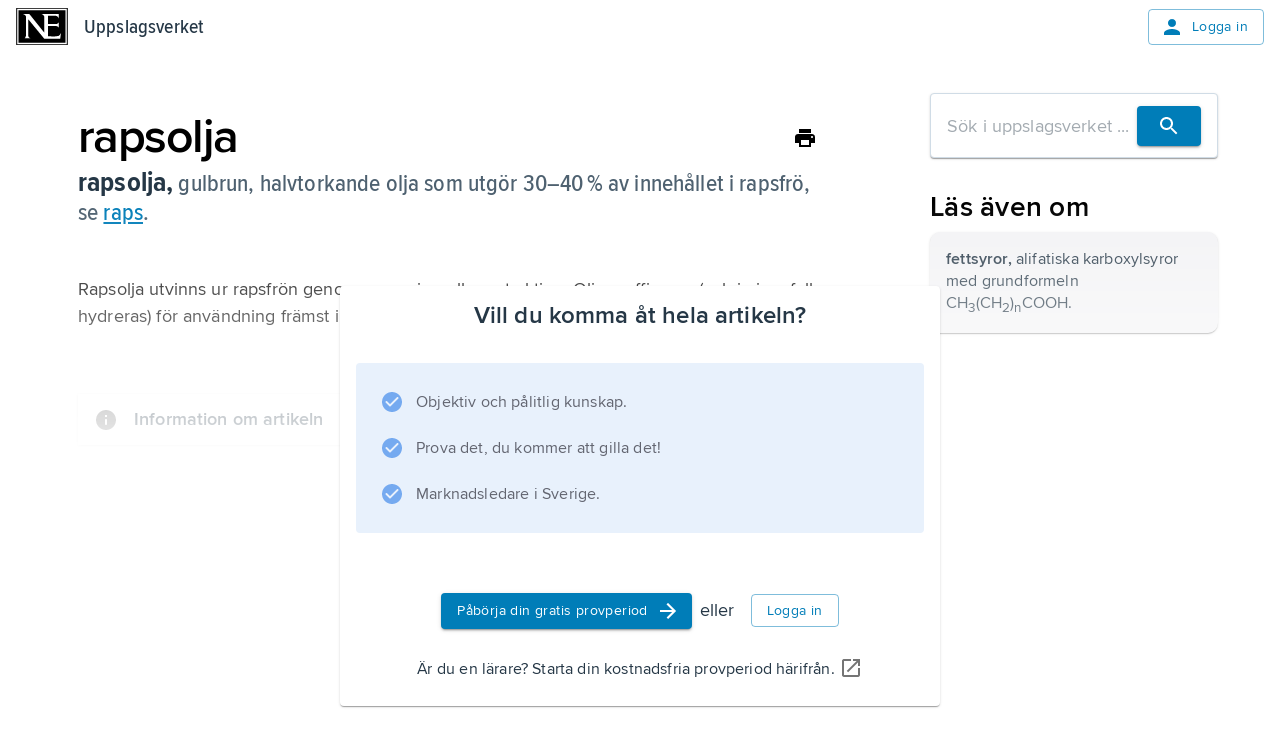

--- FILE ---
content_type: text/html; charset=utf-8
request_url: https://www.ne.se/uppslagsverk/encyklopedi/l%C3%A5ng/rapsolja
body_size: 24574
content:
<!DOCTYPE html><html lang="sv"><head><meta charSet="utf-8"/><meta charSet="UTF-8"/><meta name="viewport" content="width=device-width, initial-scale=1"/><meta name="viewport" content="width=device-width, initial-scale=1"/><link rel="stylesheet" href="/ency-assets/_next/static/css/b9891d7425d726e8.css" data-precedence="next"/><link rel="preload" as="script" fetchPriority="low" href="/ency-assets/_next/static/chunks/webpack-66a276ff75b70e5c.js"/><script src="/ency-assets/_next/static/chunks/87c73c54-89008a31123bcae4.js" async=""></script><script src="/ency-assets/_next/static/chunks/7730-efa4cd27100e8d96.js" async=""></script><script src="/ency-assets/_next/static/chunks/main-app-c44c87179e6a94c1.js" async=""></script><script src="/ency-assets/_next/static/chunks/891cff7f-449eb27458f0d936.js" async=""></script><script src="/ency-assets/_next/static/chunks/3318-27ae45449c9ec00d.js" async=""></script><script src="/ency-assets/_next/static/chunks/9664-73718cdc2cb1c00c.js" async=""></script><script src="/ency-assets/_next/static/chunks/94-5b3e5466b7125952.js" async=""></script><script src="/ency-assets/_next/static/chunks/3839-7f6cbdce82f2358a.js" async=""></script><script src="/ency-assets/_next/static/chunks/5557-7d35cd060bb359a5.js" async=""></script><script src="/ency-assets/_next/static/chunks/3107-e4865ddb8fd8ac70.js" async=""></script><script src="/ency-assets/_next/static/chunks/217-55172b1ca4e5a05f.js" async=""></script><script src="/ency-assets/_next/static/chunks/app/layout-cd22b769567d5d0f.js" async=""></script><script src="/ency-assets/_next/static/chunks/app/error-07d274449f2b2804.js" async=""></script><script src="/ency-assets/_next/static/chunks/app/not-found-2f3d3a1273ec0e7e.js" async=""></script><script src="/ency-assets/_next/static/chunks/3591-1f64ca0d3bdde275.js" async=""></script><script src="/ency-assets/_next/static/chunks/5749-021781c2a21453ac.js" async=""></script><script src="/ency-assets/_next/static/chunks/6827-b0b98817c3ca4e28.js" async=""></script><script src="/ency-assets/_next/static/chunks/8919-85341ef9acdd33a5.js" async=""></script><script src="/ency-assets/_next/static/chunks/app/%5Bproduct%5D/%5Bexperience%5D/%5Btype%5D/%5BwordSlug%5D/page-d4e004a27382f661.js" async=""></script><link rel="preload" href="https://self-hosted-libs.ne.se/cloudinary-video-player/cld-video-player.min.css" as="style"/><meta name="next-size-adjust" content=""/><title>Uppslagsverk - NE.se</title><link rel="icon" type="image/png" sizes="32x32" href="/ency-assets/favicon-ne.png"/><link rel="apple-touch-icon" sizes="180x180" href="/ency-assets/apple-touch-icon-ne.png"/><meta http-equiv="X-UA-Compatible" content="IE=edge,chrome=1"/><meta name="msapplication-TileColor" content="#2d89ef"/><meta name="msapplication-TileImage" content="/mstile-144x144.png"/><link rel="canonical" href="https://ne.se/uppslagsverk/encyklopedi/article"/><link rel="alternate" lang="sv_SE" href="https://ne.se"/><title>NE - rapsolja</title><link rel="canonical" href="https://ne.se/uppslagsverk/encyklopedi/article/rapsolja"/><link rel="alternate" href="https://ne.se/uppslagsverk/encyklopedi/lång/rapsolja" lang="sv_SE"/><link rel="stylesheet" href="https://self-hosted-libs.ne.se/cloudinary-video-player/cld-video-player.min.css"/><script src="/ency-assets/_next/static/chunks/polyfills-42372ed130431b0a.js" noModule=""></script></head><body><div hidden=""><!--$--><!--/$--></div><!--$--><!--/$--><style data-emotion="css-global qvsrpz">html{-webkit-font-smoothing:antialiased;-moz-osx-font-smoothing:grayscale;box-sizing:border-box;-webkit-text-size-adjust:100%;}*,*::before,*::after{box-sizing:inherit;}strong,b{font-weight:700;}body{margin:0;color:#253746;font-family:'proximaNovaFont','proximaNovaFont Fallback',proxima-nova,DejaVu Sans,Verdana,Comic Sans MS;font-size:1.125rem;line-height:1.5;font-weight:400;letter-spacing:0.009rem;background-color:#FFFFFF;}@media print{body{background-color:#ffffff;}}body::backdrop{background-color:#FFFFFF;}</style><style data-emotion="css-global 1eon526">mjx-container[jax="CHTML"][display="true"]{display:inline-block!important;}@media print{html{font-size:80%;}}body{position:relative;}p{margin-block-end:0;margin-block-start:0;-webkit-margin-end:0;margin-inline-end:0;-webkit-margin-start:0;margin-inline-start:0;}figure{margin:0;margin-block-end:0;margin-block-start:0;-webkit-margin-end:0;margin-inline-end:0;-webkit-margin-start:0;margin-inline-start:0;}img{max-width:100%;}.hidden-on-error{display:contents;}body:has(#error-page) .hidden-on-error{display:none;}</style><style data-emotion="css 16cogwp">.css-16cogwp{display:-webkit-box;display:-webkit-flex;display:-ms-flexbox;display:flex;-webkit-flex-direction:column;-ms-flex-direction:column;flex-direction:column;min-height:100svh;position:relative;}</style><style data-emotion="css 1ygvfq2">.css-1ygvfq2{display:-webkit-box;display:-webkit-flex;display:-ms-flexbox;display:flex;-webkit-flex-direction:column;-ms-flex-direction:column;flex-direction:column;min-height:100svh;position:relative;}</style><div class="MuiBox-root css-1ygvfq2"><style data-emotion="css 3f2cv0">.css-3f2cv0{display:contents;}@media print{.css-3f2cv0{display:none;}}@media (max-width:599.95px){.css-3f2cv0{display:contents;}}</style><div class="css-3f2cv0"><style data-emotion="css 1ojia68">.css-1ojia68{background-color:white;z-index:1100;box-shadow:none;}@media (max-width:899.95px){.css-1ojia68{background-color:#ffffff;}}</style><style data-emotion="css to76xr">.css-to76xr{display:-webkit-box;display:-webkit-flex;display:-ms-flexbox;display:flex;-webkit-flex-direction:column;-ms-flex-direction:column;flex-direction:column;width:100%;box-sizing:border-box;-webkit-flex-shrink:0;-ms-flex-negative:0;flex-shrink:0;position:relative;--AppBar-background:#007DB8;--AppBar-color:#fff;background-color:var(--AppBar-background);color:var(--AppBar-color);background-color:white;z-index:1100;box-shadow:none;}@media (max-width:899.95px){.css-to76xr{background-color:#ffffff;}}</style><style data-emotion="css shk46q">.css-shk46q{background-color:#FFFFFF;color:#253746;-webkit-transition:box-shadow 300ms cubic-bezier(0.4, 0, 0.2, 1) 0ms;transition:box-shadow 300ms cubic-bezier(0.4, 0, 0.2, 1) 0ms;box-shadow:var(--Paper-shadow);background-image:var(--Paper-overlay);display:-webkit-box;display:-webkit-flex;display:-ms-flexbox;display:flex;-webkit-flex-direction:column;-ms-flex-direction:column;flex-direction:column;width:100%;box-sizing:border-box;-webkit-flex-shrink:0;-ms-flex-negative:0;flex-shrink:0;position:relative;--AppBar-background:#007DB8;--AppBar-color:#fff;background-color:var(--AppBar-background);color:var(--AppBar-color);background-color:white;z-index:1100;box-shadow:none;}@media (max-width:899.95px){.css-shk46q{background-color:#ffffff;}}</style><header class="MuiPaper-root MuiPaper-elevation MuiPaper-elevation4 MuiAppBar-root MuiAppBar-colorPrimary MuiAppBar-positionRelative css-shk46q" style="--Paper-shadow:0px 2px 4px -1px rgba(0,0,0,0.2),0px 4px 5px 0px rgba(0,0,0,0.14),0px 1px 10px 0px rgba(0,0,0,0.12)"><style data-emotion="css n7fdo8">.css-n7fdo8{position:relative;display:-webkit-box;display:-webkit-flex;display:-ms-flexbox;display:flex;-webkit-align-items:center;-webkit-box-align:center;-ms-flex-align:center;align-items:center;min-height:48px;}</style><div class="MuiToolbar-root MuiToolbar-dense css-n7fdo8"><style data-emotion="css 1m98xul">.css-1m98xul{display:-webkit-box;display:-webkit-flex;display:-ms-flexbox;display:flex;-webkit-flex:auto;-ms-flex:auto;flex:auto;-webkit-box-pack:justify;-webkit-justify-content:space-between;justify-content:space-between;-webkit-align-items:center;-webkit-box-align:center;-ms-flex-align:center;align-items:center;padding-left:16px;padding-right:16px;padding-top:8px;padding-bottom:8px;}</style><div class="MuiBox-root css-1m98xul"><style data-emotion="css 70qvj9">.css-70qvj9{display:-webkit-box;display:-webkit-flex;display:-ms-flexbox;display:flex;-webkit-align-items:center;-webkit-box-align:center;-ms-flex-align:center;align-items:center;}</style><div class="MuiBox-root css-70qvj9"><a style="line-height:0" href="/" title="Uppslagsverket"><h1 style="border:0;clip:rect(0 0 0 0);height:1px;margin:-1px;overflow:hidden;padding:0;position:absolute;white-space:nowrap;width:1px">Uppslagsverket</h1><svg xmlns="http://www.w3.org/2000/svg" viewBox="0 0 456 327" style="height:37px;width:52px" aria-label="Home Page"><path d="M0 0v327h456V0H0zm447 320H9V7h438v313z"></path><path d="M436 20H20v287h416V20zm-46.746 251h-141.7l-137.52-167.601c-.642-1.929-2.568-.905-3.212-.261l-.322 142.047c.644 7.711 6.746 16.469 13.818 19.681 3.854 1.287 7.068 3.134 10.282 3.134H72.12c9.639-4 10.924-14.767 14.78-23.763l-.082-167.394C84.248 64.63 72.12 57.349 61.195 53.495L60.552 52h54.622l132.379 164.887 1.287-1.421-.16-134.615c0-12.211-12.691-22.661-22.973-27.158L227.634 52H377v43.804c-2-9.638-8.621-19.276-18.259-24.417C352.714 66.726 282 68.172 282 68.172V142h76.086c7.07-2 13.412-9.441 17.914-13.941 0 0 .079 31.154.079 46.577C371.58 168.852 364.51 160 356.16 160H282v90.274c32-.639 64.509 4.901 92.785-4.094 10.926-5.782 14.784-16.828 19.284-26.47.643 16.067-2.886 33.29-4.815 51.29z"></path></svg></a><style data-emotion="css 8x2t6z">.css-8x2t6z{margin-left:16px;color:#253746;-webkit-text-decoration:none;text-decoration:none;}.css-8x2t6z:hover{color:#253746;-webkit-text-decoration:none;text-decoration:none;}</style><style data-emotion="css fdaeco">.css-fdaeco{-webkit-text-decoration:underline;text-decoration:underline;text-decoration-color:var(--Link-underlineColor);--Link-underlineColor:rgba(0, 125, 184, 0.4);margin-left:16px;color:#253746;-webkit-text-decoration:none;text-decoration:none;}.css-fdaeco:hover{text-decoration-color:inherit;}.css-fdaeco:hover{color:#253746;-webkit-text-decoration:none;text-decoration:none;}</style><style data-emotion="css adv8r9">.css-adv8r9{margin:0;font-family:'proximaNovaCondensedFont','proximaNovaCondensedFont Fallback',proxima-nova-condensed,DejaVu Sans,Verdana;font-size:1.25rem;line-height:1.6;font-weight:600;letter-spacing:0.009375rem;color:#007DB8;font-weight:500;-webkit-text-decoration:underline;text-decoration:underline;text-decoration-color:var(--Link-underlineColor);--Link-underlineColor:rgba(0, 125, 184, 0.4);margin-left:16px;color:#253746;-webkit-text-decoration:none;text-decoration:none;}.css-adv8r9:hover{text-decoration-color:inherit;}.css-adv8r9:hover{color:#253746;-webkit-text-decoration:none;text-decoration:none;}</style><a class="MuiTypography-root MuiTypography-headerCondensed MuiLink-root MuiLink-underlineAlways css-adv8r9" href="/uppslagsverk/encyklopedi">Uppslagsverket</a></div><style data-emotion="css 12s080b">.css-12s080b{-webkit-align-items:flex-start;-webkit-box-align:flex-start;-ms-flex-align:flex-start;align-items:flex-start;display:-webkit-box;display:-webkit-flex;display:-ms-flexbox;display:flex;}</style><div class="MuiBox-root css-12s080b"><style data-emotion="css xtuqyf">.css-xtuqyf{font-family:'proximaNovaFont','proximaNovaFont Fallback',proxima-nova,DejaVu Sans,Verdana,Comic Sans MS;font-weight:500;font-size:0.875rem;line-height:1.75;text-transform:uppercase;min-width:64px;padding:6px 16px;border:0;border-radius:4px;-webkit-transition:background-color 250ms cubic-bezier(0.4, 0, 0.2, 1) 0ms,box-shadow 250ms cubic-bezier(0.4, 0, 0.2, 1) 0ms,border-color 250ms cubic-bezier(0.4, 0, 0.2, 1) 0ms,color 250ms cubic-bezier(0.4, 0, 0.2, 1) 0ms;transition:background-color 250ms cubic-bezier(0.4, 0, 0.2, 1) 0ms,box-shadow 250ms cubic-bezier(0.4, 0, 0.2, 1) 0ms,border-color 250ms cubic-bezier(0.4, 0, 0.2, 1) 0ms,color 250ms cubic-bezier(0.4, 0, 0.2, 1) 0ms;padding:5px 15px;border:1px solid currentColor;border-color:var(--variant-outlinedBorder, currentColor);background-color:var(--variant-outlinedBg);color:var(--variant-outlinedColor);--variant-textColor:#007DB8;--variant-outlinedColor:#007DB8;--variant-outlinedBorder:rgba(0, 125, 184, 0.5);--variant-containedColor:#fff;--variant-containedBg:#007DB8;-webkit-transition:background-color 250ms cubic-bezier(0.4, 0, 0.2, 1) 0ms,box-shadow 250ms cubic-bezier(0.4, 0, 0.2, 1) 0ms,border-color 250ms cubic-bezier(0.4, 0, 0.2, 1) 0ms;transition:background-color 250ms cubic-bezier(0.4, 0, 0.2, 1) 0ms,box-shadow 250ms cubic-bezier(0.4, 0, 0.2, 1) 0ms,border-color 250ms cubic-bezier(0.4, 0, 0.2, 1) 0ms;text-transform:none;font-family:'proximaNovaFont','proximaNovaFont Fallback',proxima-nova,DejaVu Sans,Verdana,Comic Sans MS;font-size:0.875rem;line-height:1.5;font-weight:400;letter-spacing:0.025rem;}.css-xtuqyf:hover{-webkit-text-decoration:none;text-decoration:none;}.css-xtuqyf.Mui-disabled{color:rgba(0, 0, 0, 0.26);}.css-xtuqyf.Mui-disabled{border:1px solid rgba(0, 0, 0, 0.12);}@media (hover: hover){.css-xtuqyf:hover{--variant-containedBg:#005188;--variant-textBg:rgba(0, 125, 184, 0.04);--variant-outlinedBorder:#007DB8;--variant-outlinedBg:rgba(0, 125, 184, 0.04);}}.css-xtuqyf.MuiButton-loading{color:transparent;}.css-xtuqyf.MuiButton-outlinedStandard{border-color:#D0DCE6;color:#4D7493;}</style><style data-emotion="css 1qivn6f">.css-1qivn6f{display:-webkit-inline-box;display:-webkit-inline-flex;display:-ms-inline-flexbox;display:inline-flex;-webkit-align-items:center;-webkit-box-align:center;-ms-flex-align:center;align-items:center;-webkit-box-pack:center;-ms-flex-pack:center;-webkit-justify-content:center;justify-content:center;position:relative;box-sizing:border-box;-webkit-tap-highlight-color:transparent;background-color:transparent;outline:0;border:0;margin:0;border-radius:0;padding:0;cursor:pointer;-webkit-user-select:none;-moz-user-select:none;-ms-user-select:none;user-select:none;vertical-align:middle;-moz-appearance:none;-webkit-appearance:none;-webkit-text-decoration:none;text-decoration:none;color:inherit;font-family:'proximaNovaFont','proximaNovaFont Fallback',proxima-nova,DejaVu Sans,Verdana,Comic Sans MS;font-weight:500;font-size:0.875rem;line-height:1.75;text-transform:uppercase;min-width:64px;padding:6px 16px;border:0;border-radius:4px;-webkit-transition:background-color 250ms cubic-bezier(0.4, 0, 0.2, 1) 0ms,box-shadow 250ms cubic-bezier(0.4, 0, 0.2, 1) 0ms,border-color 250ms cubic-bezier(0.4, 0, 0.2, 1) 0ms,color 250ms cubic-bezier(0.4, 0, 0.2, 1) 0ms;transition:background-color 250ms cubic-bezier(0.4, 0, 0.2, 1) 0ms,box-shadow 250ms cubic-bezier(0.4, 0, 0.2, 1) 0ms,border-color 250ms cubic-bezier(0.4, 0, 0.2, 1) 0ms,color 250ms cubic-bezier(0.4, 0, 0.2, 1) 0ms;padding:5px 15px;border:1px solid currentColor;border-color:var(--variant-outlinedBorder, currentColor);background-color:var(--variant-outlinedBg);color:var(--variant-outlinedColor);--variant-textColor:#007DB8;--variant-outlinedColor:#007DB8;--variant-outlinedBorder:rgba(0, 125, 184, 0.5);--variant-containedColor:#fff;--variant-containedBg:#007DB8;-webkit-transition:background-color 250ms cubic-bezier(0.4, 0, 0.2, 1) 0ms,box-shadow 250ms cubic-bezier(0.4, 0, 0.2, 1) 0ms,border-color 250ms cubic-bezier(0.4, 0, 0.2, 1) 0ms;transition:background-color 250ms cubic-bezier(0.4, 0, 0.2, 1) 0ms,box-shadow 250ms cubic-bezier(0.4, 0, 0.2, 1) 0ms,border-color 250ms cubic-bezier(0.4, 0, 0.2, 1) 0ms;text-transform:none;font-family:'proximaNovaFont','proximaNovaFont Fallback',proxima-nova,DejaVu Sans,Verdana,Comic Sans MS;font-size:0.875rem;line-height:1.5;font-weight:400;letter-spacing:0.025rem;}.css-1qivn6f::-moz-focus-inner{border-style:none;}.css-1qivn6f.Mui-disabled{pointer-events:none;cursor:default;}@media print{.css-1qivn6f{-webkit-print-color-adjust:exact;color-adjust:exact;}}.css-1qivn6f:hover{-webkit-text-decoration:none;text-decoration:none;}.css-1qivn6f.Mui-disabled{color:rgba(0, 0, 0, 0.26);}.css-1qivn6f.Mui-disabled{border:1px solid rgba(0, 0, 0, 0.12);}@media (hover: hover){.css-1qivn6f:hover{--variant-containedBg:#005188;--variant-textBg:rgba(0, 125, 184, 0.04);--variant-outlinedBorder:#007DB8;--variant-outlinedBg:rgba(0, 125, 184, 0.04);}}.css-1qivn6f.MuiButton-loading{color:transparent;}.css-1qivn6f.MuiButton-outlinedStandard{border-color:#D0DCE6;color:#4D7493;}</style><a class="MuiButtonBase-root MuiButton-root MuiButton-outlined MuiButton-outlinedPrimary MuiButton-sizeMedium MuiButton-outlinedSizeMedium MuiButton-colorPrimary MuiButton-root MuiButton-outlined MuiButton-outlinedPrimary MuiButton-sizeMedium MuiButton-outlinedSizeMedium MuiButton-colorPrimary css-1qivn6f" tabindex="0" href="/login"><style data-emotion="css cveorv">.css-cveorv{display:inherit;margin-right:8px;margin-left:-4px;}.css-cveorv>*:nth-of-type(1){font-size:20px;}</style><span class="MuiButton-icon MuiButton-startIcon MuiButton-iconSizeMedium css-cveorv"><style data-emotion="css 4hthdq">.css-4hthdq{-webkit-user-select:none;-moz-user-select:none;-ms-user-select:none;user-select:none;width:1em;height:1em;display:inline-block;-webkit-flex-shrink:0;-ms-flex-negative:0;flex-shrink:0;-webkit-transition:fill 200ms cubic-bezier(0.4, 0, 0.2, 1) 0ms;transition:fill 200ms cubic-bezier(0.4, 0, 0.2, 1) 0ms;fill:currentColor;font-size:1.25rem;width:1.5rem;height:1.5rem;}</style><svg class="MuiSvgIcon-root MuiSvgIcon-fontSizeSmall css-4hthdq" focusable="false" aria-hidden="false" role="presentation" viewBox="0 0 24 24"><path d="M12 12c2.21 0 4-1.79 4-4s-1.79-4-4-4-4 1.79-4 4 1.79 4 4 4m0 2c-2.67 0-8 1.34-8 4v2h16v-2c0-2.66-5.33-4-8-4"></path></svg></span>Logga in</a></div></div></div></header></div><style data-emotion="css-global rbdymf">html{-webkit-font-smoothing:antialiased;-moz-osx-font-smoothing:grayscale;box-sizing:border-box;-webkit-text-size-adjust:100%;}*,*::before,*::after{box-sizing:inherit;}strong,b{font-weight:700;}body{margin:0;color:#253746;font-family:'proximaNovaFont','proximaNovaFont Fallback';font-size:1.125rem;line-height:1.5;font-weight:400;letter-spacing:0.009rem;background-color:#FFFFFF;}body.reader-paragraph{line-height:inherit;font-size:1.125rem;}@media print{body{background-color:#ffffff;}}body::backdrop{background-color:#FFFFFF;}@media screen{#inner-theme-layout{background-color:#FFFFFF;min-height:100vh;color:#000000;-webkit-transition:background-color 300ms cubic-bezier(0.4, 0, 0.2, 1) 0ms;transition:background-color 300ms cubic-bezier(0.4, 0, 0.2, 1) 0ms;}@media (min-width:900px){#inner-theme-layout{background-color:#FFFFFF;}}#inner-theme-layout #inner-theme-reader-wrapper{background-color:#FFFFFF;-webkit-transition:background-color 300ms cubic-bezier(0.4, 0, 0.2, 1) 0ms;transition:background-color 300ms cubic-bezier(0.4, 0, 0.2, 1) 0ms;}#inner-theme-layout #inner-theme-reader-wrapper [data-reader-type$="-heading"] h1,#inner-theme-layout #inner-theme-reader-wrapper #introduction h1,#inner-theme-layout #inner-theme-reader-wrapper .reader-article-head h1,#inner-theme-layout #inner-theme-reader-wrapper [data-reader-type$="-heading"] h2,#inner-theme-layout #inner-theme-reader-wrapper #introduction h2,#inner-theme-layout #inner-theme-reader-wrapper .reader-article-head h2,#inner-theme-layout #inner-theme-reader-wrapper [data-reader-type$="-heading"] h3,#inner-theme-layout #inner-theme-reader-wrapper #introduction h3,#inner-theme-layout #inner-theme-reader-wrapper .reader-article-head h3,#inner-theme-layout #inner-theme-reader-wrapper [data-reader-type$="-heading"] h4,#inner-theme-layout #inner-theme-reader-wrapper #introduction h4,#inner-theme-layout #inner-theme-reader-wrapper .reader-article-head h4,#inner-theme-layout #inner-theme-reader-wrapper [data-reader-type$="-heading"] h5,#inner-theme-layout #inner-theme-reader-wrapper #introduction h5,#inner-theme-layout #inner-theme-reader-wrapper .reader-article-head h5,#inner-theme-layout #inner-theme-reader-wrapper [data-reader-type$="-heading"] h6,#inner-theme-layout #inner-theme-reader-wrapper #introduction h6,#inner-theme-layout #inner-theme-reader-wrapper .reader-article-head h6{font-family:'proximaNovaCondensedFont','proximaNovaCondensedFont Fallback';}#inner-theme-layout #inner-theme-reader-wrapper [data-reader-type$="-heading"] .huvud,#inner-theme-layout #inner-theme-reader-wrapper #introduction .huvud,#inner-theme-layout #inner-theme-reader-wrapper .reader-article-head .huvud,#inner-theme-layout #inner-theme-reader-wrapper [data-reader-type$="-heading"] .def,#inner-theme-layout #inner-theme-reader-wrapper #introduction .def,#inner-theme-layout #inner-theme-reader-wrapper .reader-article-head .def,#inner-theme-layout #inner-theme-reader-wrapper [data-reader-type$="-heading"] .uppslag,#inner-theme-layout #inner-theme-reader-wrapper #introduction .uppslag,#inner-theme-layout #inner-theme-reader-wrapper .reader-article-head .uppslag,#inner-theme-layout #inner-theme-reader-wrapper [data-reader-type$="-heading"] .fon,#inner-theme-layout #inner-theme-reader-wrapper #introduction .fon,#inner-theme-layout #inner-theme-reader-wrapper .reader-article-head .fon,#inner-theme-layout #inner-theme-reader-wrapper [data-reader-type$="-heading"] .altnamn,#inner-theme-layout #inner-theme-reader-wrapper #introduction .altnamn,#inner-theme-layout #inner-theme-reader-wrapper .reader-article-head .altnamn{font-family:'proximaNovaCondensedFont','proximaNovaCondensedFont Fallback';}#inner-theme-layout #inner-theme-reader-wrapper .MuiButton-root:not(.MuiButton-text):not(.escape-inner-theme){background-color:#ffffff;color:#253746;}#inner-theme-layout #inner-theme-reader-wrapper .MuiButton-root:not(.MuiButton-text):not(.escape-inner-theme):hover{background-color:rgba(255, 255, 255, 0.04);color:#000000;border-color:#000000;}#inner-theme-layout #inner-theme-reader-wrapper .MuiButton-text{color:#000000;}#inner-theme-layout #inner-theme-reader-wrapper .MuiButton-text:hover{background-color:rgba(255, 255, 255, 0.4);}#inner-theme-layout #inner-theme-reader-wrapper .MuiButton-text p{color:#000000;}#inner-theme-layout .table-of-content{background-color:#ffffff;}#inner-theme-layout .table-of-content.closed:hover{background-color:rgba(255, 255, 255, 0.04);color:#000000;}#inner-theme-layout .table-of-content.closed span{color:#000000;}}</style><div id="inner-theme-layout"><style data-emotion="css 8kbmmc">.css-8kbmmc{margin-bottom:72px;}</style><div class="MuiBox-root css-8kbmmc"><style data-emotion="css u9v49m">.css-u9v49m{max-width:1280px;padding-left:24px;padding-right:24px;margin-left:auto;margin-right:auto;margin-bottom:40px;-webkit-box-pack:center;-ms-flex-pack:center;-webkit-justify-content:center;justify-content:center;}@media (min-width:0px){.css-u9v49m{display:block;margin-top:16px;}}@media (min-width:600px){.css-u9v49m{display:-webkit-box;display:-webkit-flex;display:-ms-flexbox;display:flex;margin-top:40px;}}</style><div class="MuiBox-root css-u9v49m"><style data-emotion="css 79elbk">.css-79elbk{position:relative;}</style><div class="MuiBox-root css-79elbk" id="reading-ruler" data-component="ReadingRuler"><style data-emotion="css o5yb9m">.css-o5yb9m{border-radius:8px;padding-top:16px;padding-bottom:16px;width:100%;max-width:796px;}</style><div class="MuiBox-root css-o5yb9m" id="inner-theme-reader-wrapper"><style data-emotion="css gajhq5">.css-gajhq5{padding-left:16px;padding-right:16px;}</style><div class="MuiBox-root css-gajhq5"><style data-emotion="css mfnupg">.css-mfnupg{max-width:744px;margin:auto;}</style><article id="article-section" class="css-mfnupg"><div class="reader-article-head"><style data-emotion="css 1o9f1gx">.css-1o9f1gx{display:-webkit-box;display:-webkit-flex;display:-ms-flexbox;display:flex;-webkit-box-pack:justify;-webkit-justify-content:space-between;justify-content:space-between;-webkit-align-items:center;-webkit-box-align:center;-ms-flex-align:center;align-items:center;gap:16px;}</style><div class="MuiBox-root css-1o9f1gx"><style data-emotion="css 5ulsqo">.css-5ulsqo{margin:0;font-family:'proximaNovaFont','proximaNovaFont Fallback';font-size:3rem;line-height:1.2;font-weight:600;letter-spacing:-0.094rem;margin-top:0px;margin-bottom:0px;color:inherit;}.css-5ulsqo.reader-paragraph{line-height:inherit;font-size:1.125rem;}</style><div class="MuiTypography-root MuiTypography-h1 reader-title css-5ulsqo" data-section="false">rapsolja</div><style data-emotion="css h3y6a3">.css-h3y6a3{display:contents;}@media print{.css-h3y6a3{display:none;}}</style><div class="css-h3y6a3"><style data-emotion="css etb60g">.css-etb60g{text-align:center;-webkit-flex:0 0 auto;-ms-flex:0 0 auto;flex:0 0 auto;font-size:1.5rem;padding:8px;border-radius:50%;color:rgba(0, 0, 0, 0.54);-webkit-transition:background-color 150ms cubic-bezier(0.4, 0, 0.2, 1) 0ms;transition:background-color 150ms cubic-bezier(0.4, 0, 0.2, 1) 0ms;--IconButton-hoverBg:rgba(0, 0, 0, 0.04);color:inherit;padding:5px;font-size:1.125rem;}.css-etb60g:hover{background-color:var(--IconButton-hoverBg);}@media (hover: none){.css-etb60g:hover{background-color:transparent;}}.css-etb60g.Mui-disabled{background-color:transparent;color:rgba(0, 0, 0, 0.26);}.css-etb60g.MuiIconButton-loading{color:transparent;}</style><style data-emotion="css 1bsg61r">.css-1bsg61r{display:-webkit-inline-box;display:-webkit-inline-flex;display:-ms-inline-flexbox;display:inline-flex;-webkit-align-items:center;-webkit-box-align:center;-ms-flex-align:center;align-items:center;-webkit-box-pack:center;-ms-flex-pack:center;-webkit-justify-content:center;justify-content:center;position:relative;box-sizing:border-box;-webkit-tap-highlight-color:transparent;background-color:transparent;outline:0;border:0;margin:0;border-radius:0;padding:0;cursor:pointer;-webkit-user-select:none;-moz-user-select:none;-ms-user-select:none;user-select:none;vertical-align:middle;-moz-appearance:none;-webkit-appearance:none;-webkit-text-decoration:none;text-decoration:none;color:inherit;text-align:center;-webkit-flex:0 0 auto;-ms-flex:0 0 auto;flex:0 0 auto;font-size:1.5rem;padding:8px;border-radius:50%;color:rgba(0, 0, 0, 0.54);-webkit-transition:background-color 150ms cubic-bezier(0.4, 0, 0.2, 1) 0ms;transition:background-color 150ms cubic-bezier(0.4, 0, 0.2, 1) 0ms;--IconButton-hoverBg:rgba(0, 0, 0, 0.04);color:inherit;padding:5px;font-size:1.125rem;}.css-1bsg61r::-moz-focus-inner{border-style:none;}.css-1bsg61r.Mui-disabled{pointer-events:none;cursor:default;}@media print{.css-1bsg61r{-webkit-print-color-adjust:exact;color-adjust:exact;}}.css-1bsg61r:hover{background-color:var(--IconButton-hoverBg);}@media (hover: none){.css-1bsg61r:hover{background-color:transparent;}}.css-1bsg61r.Mui-disabled{background-color:transparent;color:rgba(0, 0, 0, 0.26);}.css-1bsg61r.MuiIconButton-loading{color:transparent;}</style><button class="MuiButtonBase-root MuiIconButton-root MuiIconButton-colorInherit MuiIconButton-sizeSmall css-1bsg61r" tabindex="0" type="button" aria-label="Skriv ut"><svg class="MuiSvgIcon-root MuiSvgIcon-fontSizeSmall css-4hthdq" focusable="false" aria-hidden="false" role="presentation" viewBox="0 0 24 24"><path d="M19 8H5c-1.66 0-3 1.34-3 3v6h4v4h12v-4h4v-6c0-1.66-1.34-3-3-3m-3 11H8v-5h8zm3-7c-.55 0-1-.45-1-1s.45-1 1-1 1 .45 1 1-.45 1-1 1m-1-9H6v4h12z"></path></svg></button><style data-emotion="css 1f5p11z">.css-1f5p11z{z-index:1500;pointer-events:none;pointer-events:auto;pointer-events:none;}</style><style data-emotion="css 1vxh2dt">.css-1vxh2dt{z-index:1500;pointer-events:none;pointer-events:auto;pointer-events:none;}</style></div></div><style data-emotion="css-global bhtils">.huvud,.def,.fon,.altnamn{color:#4e6170;font-family:'proximaNovaFont','proximaNovaFont Fallback';font-size:1.5rem;line-height:1.2;font-weight:600;font-weight:500;}.huvud.reader-paragraph,.def.reader-paragraph,.fon.reader-paragraph,.altnamn.reader-paragraph{line-height:inherit;font-size:1.125rem;}.uppslag{color:#253746;font-family:'proximaNovaFont','proximaNovaFont Fallback';font-size:1.5rem;line-height:1.2;font-weight:600;font-weight:700;font-size:1.75rem;}.uppslag.reader-paragraph{line-height:inherit;font-size:1.125rem;}.etym{color:rgba(37, 55, 70, 0.38);font-family:'proximaNovaFont','proximaNovaFont Fallback';font-size:1.5rem;line-height:1.2;font-weight:600;}.etym.reader-paragraph{line-height:inherit;font-size:1.125rem;}.fon{font-family:'proximaNovaFont','proximaNovaFont Fallback';font-size:1.25rem;line-height:1.668;font-weight:400;}.fon.reader-paragraph{line-height:inherit;font-size:1.125rem;}.altnamn{font-style:italic;}.def::after{content:'';display:block;}</style><style data-emotion="css 1a35vog">.css-1a35vog{margin-bottom:48px;}@media (max-width:599.95px){.css-1a35vog{margin-bottom:16px;}}</style><style data-emotion="css 1t2qrjl">.css-1t2qrjl{margin-bottom:48px;}@media (max-width:599.95px){.css-1t2qrjl{margin-bottom:16px;}}</style><div class="MuiBox-root css-1t2qrjl"><p> <span class="huvud"><span class="uppslag">rapsolja,</span> </span><span class="def">gulbrun, halvtorkande olja som utgör 30–40 % av innehållet i rapsfrö, se <style data-emotion="css ha11b9">.css-ha11b9{-webkit-text-decoration:underline;text-decoration:underline;text-decoration-color:var(--Link-underlineColor);--Link-underlineColor:rgba(0, 125, 184, 0.4);overflow:break-word;-webkit-text-decoration:underline;text-decoration:underline;text-underline-offset:2px;text-decoration-thickness:2px;cursor:pointer;}.css-ha11b9:hover{text-decoration-color:inherit;}.css-ha11b9:hover{-webkit-text-decoration:none;text-decoration:none;text-decoration-color:primary.main;}</style><style data-emotion="css 2d3vuk">.css-2d3vuk{margin:0;font:inherit;line-height:inherit;letter-spacing:inherit;color:#007DB8;-webkit-text-decoration:underline;text-decoration:underline;text-decoration-color:var(--Link-underlineColor);--Link-underlineColor:rgba(0, 125, 184, 0.4);overflow:break-word;-webkit-text-decoration:underline;text-decoration:underline;text-underline-offset:2px;text-decoration-thickness:2px;cursor:pointer;}.css-2d3vuk:hover{text-decoration-color:inherit;}.css-2d3vuk:hover{-webkit-text-decoration:none;text-decoration:none;text-decoration-color:primary.main;}</style><a class="MuiTypography-root MuiTypography-inherit MuiLink-root MuiLink-underlineAlways css-2d3vuk" href="/uppslagsverk/encyklopedi/contentful:">raps</a>.</span></p></div></div><style data-emotion="css j7qwjs">.css-j7qwjs{display:-webkit-box;display:-webkit-flex;display:-ms-flexbox;display:flex;-webkit-flex-direction:column;-ms-flex-direction:column;flex-direction:column;}</style><div class="MuiBox-root css-j7qwjs">Rapsolja utvinns ur rapsfrön genom pressning eller extraktion. Oljan raffineras (och i vissa fall hydreras) för användning främst inom livsmedelsområdet (margarin, matolja, specialfetter).</div><style data-emotion="css h8m1q6">.css-h8m1q6{margin-top:64px;}</style><div><style data-emotion="css 1g67bk0">.css-1g67bk0{background-color:#ffffff;box-shadow:0 1px 3px 0 rgba(0, 0, 0, 0.12);display:grid;margin-top:64px;}.css-1g67bk0 .Mui-expanded{overflow:hidden;}.css-1g67bk0 .MuiCollapse-root{overflow:hidden;}@media print{.css-1g67bk0 .MuiCollapse-root{height:auto;visibility:visible;}}</style><style data-emotion="css 16g1ad7">.css-16g1ad7{position:relative;-webkit-transition:margin 150ms cubic-bezier(0.4, 0, 0.2, 1) 0ms;transition:margin 150ms cubic-bezier(0.4, 0, 0.2, 1) 0ms;overflow-anchor:none;background-color:transparent;background-color:#ffffff;box-shadow:0 1px 3px 0 rgba(0, 0, 0, 0.12);display:grid;margin-top:64px;}.css-16g1ad7::before{position:absolute;left:0;top:-1px;right:0;height:1px;content:"";opacity:1;background-color:rgba(0, 0, 0, 0.12);-webkit-transition:opacity 150ms cubic-bezier(0.4, 0, 0.2, 1) 0ms,background-color 150ms cubic-bezier(0.4, 0, 0.2, 1) 0ms;transition:opacity 150ms cubic-bezier(0.4, 0, 0.2, 1) 0ms,background-color 150ms cubic-bezier(0.4, 0, 0.2, 1) 0ms;}.css-16g1ad7:first-of-type::before{display:none;}.css-16g1ad7.Mui-expanded::before{opacity:0;}.css-16g1ad7.Mui-expanded:first-of-type{margin-top:0;}.css-16g1ad7.Mui-expanded:last-of-type{margin-bottom:0;}.css-16g1ad7.Mui-expanded+.css-16g1ad7.Mui-expanded::before{display:none;}.css-16g1ad7.Mui-disabled{background-color:rgba(0, 0, 0, 0.12);}.css-16g1ad7.Mui-expanded{margin:16px 0;}.css-16g1ad7 .Mui-expanded{overflow:hidden;}.css-16g1ad7 .MuiCollapse-root{overflow:hidden;}@media print{.css-16g1ad7 .MuiCollapse-root{height:auto;visibility:visible;}}</style><style data-emotion="css 17wfegt">.css-17wfegt{background-color:#FFFFFF;color:#253746;-webkit-transition:box-shadow 300ms cubic-bezier(0.4, 0, 0.2, 1) 0ms;transition:box-shadow 300ms cubic-bezier(0.4, 0, 0.2, 1) 0ms;box-shadow:var(--Paper-shadow);background-image:var(--Paper-overlay);position:relative;-webkit-transition:margin 150ms cubic-bezier(0.4, 0, 0.2, 1) 0ms;transition:margin 150ms cubic-bezier(0.4, 0, 0.2, 1) 0ms;overflow-anchor:none;background-color:transparent;background-color:#ffffff;box-shadow:0 1px 3px 0 rgba(0, 0, 0, 0.12);display:grid;margin-top:64px;}.css-17wfegt::before{position:absolute;left:0;top:-1px;right:0;height:1px;content:"";opacity:1;background-color:rgba(0, 0, 0, 0.12);-webkit-transition:opacity 150ms cubic-bezier(0.4, 0, 0.2, 1) 0ms,background-color 150ms cubic-bezier(0.4, 0, 0.2, 1) 0ms;transition:opacity 150ms cubic-bezier(0.4, 0, 0.2, 1) 0ms,background-color 150ms cubic-bezier(0.4, 0, 0.2, 1) 0ms;}.css-17wfegt:first-of-type::before{display:none;}.css-17wfegt.Mui-expanded::before{opacity:0;}.css-17wfegt.Mui-expanded:first-of-type{margin-top:0;}.css-17wfegt.Mui-expanded:last-of-type{margin-bottom:0;}.css-17wfegt.Mui-expanded+.css-17wfegt.Mui-expanded::before{display:none;}.css-17wfegt.Mui-disabled{background-color:rgba(0, 0, 0, 0.12);}.css-17wfegt.Mui-expanded{margin:16px 0;}.css-17wfegt .Mui-expanded{overflow:hidden;}.css-17wfegt .MuiCollapse-root{overflow:hidden;}@media print{.css-17wfegt .MuiCollapse-root{height:auto;visibility:visible;}}</style><div class="MuiPaper-root MuiPaper-elevation MuiPaper-elevation1 MuiAccordion-root MuiAccordion-gutters css-17wfegt" style="--Paper-shadow:0px 2px 1px -1px rgba(0,0,0,0.2),0px 1px 1px 0px rgba(0,0,0,0.14),0px 1px 3px 0px rgba(0,0,0,0.12)"><style data-emotion="css wnfue5">.css-wnfue5{all:unset;}</style><h3 class="MuiAccordion-heading css-wnfue5"><style data-emotion="css 30bm24">.css-30bm24{display:-webkit-box;display:-webkit-flex;display:-ms-flexbox;display:flex;width:100%;min-height:48px;padding:0px 16px;-webkit-transition:min-height 150ms cubic-bezier(0.4, 0, 0.2, 1) 0ms,background-color 150ms cubic-bezier(0.4, 0, 0.2, 1) 0ms;transition:min-height 150ms cubic-bezier(0.4, 0, 0.2, 1) 0ms,background-color 150ms cubic-bezier(0.4, 0, 0.2, 1) 0ms;}.css-30bm24.Mui-focusVisible{background-color:rgba(0, 0, 0, 0.12);}.css-30bm24.Mui-disabled{opacity:0.38;}.css-30bm24:hover:not(.Mui-disabled){cursor:pointer;}.css-30bm24.Mui-expanded{min-height:64px;}</style><style data-emotion="css 3pzm2w">.css-3pzm2w{display:-webkit-inline-box;display:-webkit-inline-flex;display:-ms-inline-flexbox;display:inline-flex;-webkit-align-items:center;-webkit-box-align:center;-ms-flex-align:center;align-items:center;-webkit-box-pack:center;-ms-flex-pack:center;-webkit-justify-content:center;justify-content:center;position:relative;box-sizing:border-box;-webkit-tap-highlight-color:transparent;background-color:transparent;outline:0;border:0;margin:0;border-radius:0;padding:0;cursor:pointer;-webkit-user-select:none;-moz-user-select:none;-ms-user-select:none;user-select:none;vertical-align:middle;-moz-appearance:none;-webkit-appearance:none;-webkit-text-decoration:none;text-decoration:none;color:inherit;display:-webkit-box;display:-webkit-flex;display:-ms-flexbox;display:flex;width:100%;min-height:48px;padding:0px 16px;-webkit-transition:min-height 150ms cubic-bezier(0.4, 0, 0.2, 1) 0ms,background-color 150ms cubic-bezier(0.4, 0, 0.2, 1) 0ms;transition:min-height 150ms cubic-bezier(0.4, 0, 0.2, 1) 0ms,background-color 150ms cubic-bezier(0.4, 0, 0.2, 1) 0ms;}.css-3pzm2w::-moz-focus-inner{border-style:none;}.css-3pzm2w.Mui-disabled{pointer-events:none;cursor:default;}@media print{.css-3pzm2w{-webkit-print-color-adjust:exact;color-adjust:exact;}}.css-3pzm2w.Mui-focusVisible{background-color:rgba(0, 0, 0, 0.12);}.css-3pzm2w.Mui-disabled{opacity:0.38;}.css-3pzm2w:hover:not(.Mui-disabled){cursor:pointer;}.css-3pzm2w.Mui-expanded{min-height:64px;}</style><button class="MuiButtonBase-root MuiAccordionSummary-root MuiAccordionSummary-gutters css-3pzm2w" tabindex="0" type="button" aria-expanded="false"><style data-emotion="css 1b8uc0m">.css-1b8uc0m{display:-webkit-box;display:-webkit-flex;display:-ms-flexbox;display:flex;text-align:start;-webkit-box-flex:1;-webkit-flex-grow:1;-ms-flex-positive:1;flex-grow:1;margin:12px 0;-webkit-transition:margin 150ms cubic-bezier(0.4, 0, 0.2, 1) 0ms;transition:margin 150ms cubic-bezier(0.4, 0, 0.2, 1) 0ms;}.css-1b8uc0m.Mui-expanded{margin:20px 0;}</style><span class="MuiAccordionSummary-content MuiAccordionSummary-contentGutters css-1b8uc0m"><style data-emotion="css fxwj1n">.css-fxwj1n{display:-webkit-box;display:-webkit-flex;display:-ms-flexbox;display:flex;-webkit-align-items:center;-webkit-box-align:center;-ms-flex-align:center;align-items:center;margin-right:16px;}</style><div class="MuiBox-root css-fxwj1n"><style data-emotion="css 1opc3tl">.css-1opc3tl{-webkit-user-select:none;-moz-user-select:none;-ms-user-select:none;user-select:none;width:1em;height:1em;display:inline-block;-webkit-flex-shrink:0;-ms-flex-negative:0;flex-shrink:0;-webkit-transition:fill 200ms cubic-bezier(0.4, 0, 0.2, 1) 0ms;transition:fill 200ms cubic-bezier(0.4, 0, 0.2, 1) 0ms;fill:currentColor;font-size:1.25rem;color:rgba(0, 0, 0, 0.54);width:1.5rem;height:1.5rem;}</style><svg class="MuiSvgIcon-root MuiSvgIcon-fontSizeSmall css-1opc3tl" focusable="false" aria-hidden="true" role="presentation" viewBox="0 0 24 24"><path d="M12 2C6.48 2 2 6.48 2 12s4.48 10 10 10 10-4.48 10-10S17.52 2 12 2m0 15c-.55 0-1-.45-1-1v-4c0-.55.45-1 1-1s1 .45 1 1v4c0 .55-.45 1-1 1m1-8h-2V7h2z"></path></svg></div><style data-emotion="css n9qvm2">.css-n9qvm2{margin:0;font-family:'proximaNovaFont','proximaNovaFont Fallback';font-size:1.125rem;line-height:1.5;font-weight:400;letter-spacing:0.009rem;font-weight:600;}.css-n9qvm2.reader-paragraph{line-height:inherit;font-size:1.125rem;}</style><p class="MuiTypography-root MuiTypography-body1 css-n9qvm2">Information om artikeln</p></span><style data-emotion="css f8wb7g">.css-f8wb7g{display:-webkit-box;display:-webkit-flex;display:-ms-flexbox;display:flex;color:rgba(0, 0, 0, 0.54);-webkit-transform:rotate(0deg);-moz-transform:rotate(0deg);-ms-transform:rotate(0deg);transform:rotate(0deg);-webkit-transition:-webkit-transform 150ms cubic-bezier(0.4, 0, 0.2, 1) 0ms;transition:transform 150ms cubic-bezier(0.4, 0, 0.2, 1) 0ms;}.css-f8wb7g.Mui-expanded{-webkit-transform:rotate(180deg);-moz-transform:rotate(180deg);-ms-transform:rotate(180deg);transform:rotate(180deg);}</style><span class="MuiAccordionSummary-expandIconWrapper css-f8wb7g"><style data-emotion="css q7mezt">.css-q7mezt{-webkit-user-select:none;-moz-user-select:none;-ms-user-select:none;user-select:none;width:1em;height:1em;display:inline-block;-webkit-flex-shrink:0;-ms-flex-negative:0;flex-shrink:0;-webkit-transition:fill 200ms cubic-bezier(0.4, 0, 0.2, 1) 0ms;transition:fill 200ms cubic-bezier(0.4, 0, 0.2, 1) 0ms;fill:currentColor;font-size:1.5rem;}</style><svg class="MuiSvgIcon-root MuiSvgIcon-fontSizeMedium css-q7mezt" focusable="false" aria-hidden="true" viewBox="0 0 24 24"><path d="M16.59 8.59 12 13.17 7.41 8.59 6 10l6 6 6-6z"></path></svg></span></button></h3><style data-emotion="css n3j3j6">.css-n3j3j6{height:0;overflow:hidden;-webkit-transition:height 300ms cubic-bezier(0.4, 0, 0.2, 1) 0ms;transition:height 300ms cubic-bezier(0.4, 0, 0.2, 1) 0ms;visibility:hidden;}@media print{.css-n3j3j6{height:auto!important;-webkit-mask-image:none;mask-image:none;visibility:initial;}}</style><div style="min-height:0px" class="MuiCollapse-root MuiCollapse-vertical MuiCollapse-hidden css-n3j3j6"><style data-emotion="css 15830to">.css-15830to{display:-webkit-box;display:-webkit-flex;display:-ms-flexbox;display:flex;width:100%;}</style><div class="MuiCollapse-wrapper MuiCollapse-vertical css-15830to"><style data-emotion="css 9vd5ud">.css-9vd5ud{width:100%;}</style><div class="MuiCollapse-wrapperInner MuiCollapse-vertical css-9vd5ud"><div role="region" class="MuiAccordion-region css-1xdhyk6"><style data-emotion="css l9xe8y">.css-l9xe8y{padding:8px 16px 16px;}</style><div class="MuiAccordionDetails-root css-l9xe8y"><style data-emotion="css onn2v5">.css-onn2v5{word-break:break-word;}</style><style data-emotion="css 1otulhs">.css-1otulhs{margin:0;font-family:'proximaNovaFont','proximaNovaFont Fallback';font-size:1.125rem;line-height:1.5;font-weight:400;letter-spacing:0.009rem;display:block;font-weight:600;padding-top:16px;word-break:break-word;}.css-1otulhs.reader-paragraph{line-height:inherit;font-size:1.125rem;}</style><p class="MuiTypography-root MuiTypography-body1 css-1otulhs">Källangivelse</p><!--$!--><template data-dgst="BAILOUT_TO_CLIENT_SIDE_RENDERING"></template><!--/$--></div></div></div></div></div></div></div></article></div></div><style data-emotion="css jla8cn">.css-jla8cn{top:44px;left:0;position:fixed;width:100%;height:240px;background-color:rgba(0,0,0,0.75);z-index:1000;display:-webkit-box;display:-webkit-flex;display:-ms-flexbox;display:flex;-webkit-align-items:center;-webkit-box-align:center;-ms-flex-align:center;align-items:center;-webkit-box-pack:center;-ms-flex-pack:center;-webkit-justify-content:center;justify-content:center;pointer-events:none;}</style><div class="MuiBox-root css-jla8cn" style="opacity:0;transform:scale(0.75, 0.5625);visibility:hidden"></div><style data-emotion="css gm6pua">.css-gm6pua{position:fixed;top:115px;right:24px;z-index:1000;}</style><div class="MuiBox-root css-gm6pua" style="opacity:0;transform:scale(0.75, 0.5625);visibility:hidden"><style data-emotion="css hoyuyc">.css-hoyuyc{font-family:'proximaNovaFont','proximaNovaFont Fallback';font-weight:500;font-size:0.875rem;line-height:1.75;text-transform:uppercase;min-width:64px;padding:6px 16px;border:0;border-radius:4px;-webkit-transition:background-color 250ms cubic-bezier(0.4, 0, 0.2, 1) 0ms,box-shadow 250ms cubic-bezier(0.4, 0, 0.2, 1) 0ms,border-color 250ms cubic-bezier(0.4, 0, 0.2, 1) 0ms,color 250ms cubic-bezier(0.4, 0, 0.2, 1) 0ms;transition:background-color 250ms cubic-bezier(0.4, 0, 0.2, 1) 0ms,box-shadow 250ms cubic-bezier(0.4, 0, 0.2, 1) 0ms,border-color 250ms cubic-bezier(0.4, 0, 0.2, 1) 0ms,color 250ms cubic-bezier(0.4, 0, 0.2, 1) 0ms;padding:5px 15px;border:1px solid currentColor;border-color:var(--variant-outlinedBorder, currentColor);background-color:var(--variant-outlinedBg);color:var(--variant-outlinedColor);--variant-textColor:#253746;--variant-outlinedColor:#253746;--variant-outlinedBorder:rgba(37, 55, 70, 0.5);--variant-containedColor:#fff;--variant-containedBg:#253746;padding:3px 9px;font-size:0.8125rem;-webkit-transition:background-color 250ms cubic-bezier(0.4, 0, 0.2, 1) 0ms,box-shadow 250ms cubic-bezier(0.4, 0, 0.2, 1) 0ms,border-color 250ms cubic-bezier(0.4, 0, 0.2, 1) 0ms;transition:background-color 250ms cubic-bezier(0.4, 0, 0.2, 1) 0ms,box-shadow 250ms cubic-bezier(0.4, 0, 0.2, 1) 0ms,border-color 250ms cubic-bezier(0.4, 0, 0.2, 1) 0ms;text-transform:none;font-family:'proximaNovaFont','proximaNovaFont Fallback',proxima-nova,DejaVu Sans,Verdana,Comic Sans MS;font-size:0.813rem;line-height:normal;font-weight:500;letter-spacing:0.029rem;padding-top:4px;padding-bottom:4px;border-color:#ffffff;color:#ffffff;background-color:rgba(0,0,0,0.5);}.css-hoyuyc.reader-paragraph{line-height:inherit;font-size:1.125rem;}.css-hoyuyc:hover{-webkit-text-decoration:none;text-decoration:none;}.css-hoyuyc.Mui-disabled{color:rgba(0, 0, 0, 0.26);}.css-hoyuyc.Mui-disabled{border:1px solid rgba(0, 0, 0, 0.12);}@media (hover: hover){.css-hoyuyc:hover{--variant-containedBg:#00111f;--variant-textBg:rgba(37, 55, 70, 0.04);--variant-outlinedBorder:#253746;--variant-outlinedBg:rgba(37, 55, 70, 0.04);}}.css-hoyuyc.MuiButton-loading{color:transparent;}.css-hoyuyc.MuiButton-outlinedStandard{border-color:#D0DCE6;color:#4D7493;}.css-hoyuyc:hover{background-color:#000000;border-color:#ffffff;}</style><style data-emotion="css 1bwksj5">.css-1bwksj5{display:-webkit-inline-box;display:-webkit-inline-flex;display:-ms-inline-flexbox;display:inline-flex;-webkit-align-items:center;-webkit-box-align:center;-ms-flex-align:center;align-items:center;-webkit-box-pack:center;-ms-flex-pack:center;-webkit-justify-content:center;justify-content:center;position:relative;box-sizing:border-box;-webkit-tap-highlight-color:transparent;background-color:transparent;outline:0;border:0;margin:0;border-radius:0;padding:0;cursor:pointer;-webkit-user-select:none;-moz-user-select:none;-ms-user-select:none;user-select:none;vertical-align:middle;-moz-appearance:none;-webkit-appearance:none;-webkit-text-decoration:none;text-decoration:none;color:inherit;font-family:'proximaNovaFont','proximaNovaFont Fallback';font-weight:500;font-size:0.875rem;line-height:1.75;text-transform:uppercase;min-width:64px;padding:6px 16px;border:0;border-radius:4px;-webkit-transition:background-color 250ms cubic-bezier(0.4, 0, 0.2, 1) 0ms,box-shadow 250ms cubic-bezier(0.4, 0, 0.2, 1) 0ms,border-color 250ms cubic-bezier(0.4, 0, 0.2, 1) 0ms,color 250ms cubic-bezier(0.4, 0, 0.2, 1) 0ms;transition:background-color 250ms cubic-bezier(0.4, 0, 0.2, 1) 0ms,box-shadow 250ms cubic-bezier(0.4, 0, 0.2, 1) 0ms,border-color 250ms cubic-bezier(0.4, 0, 0.2, 1) 0ms,color 250ms cubic-bezier(0.4, 0, 0.2, 1) 0ms;padding:5px 15px;border:1px solid currentColor;border-color:var(--variant-outlinedBorder, currentColor);background-color:var(--variant-outlinedBg);color:var(--variant-outlinedColor);--variant-textColor:#253746;--variant-outlinedColor:#253746;--variant-outlinedBorder:rgba(37, 55, 70, 0.5);--variant-containedColor:#fff;--variant-containedBg:#253746;padding:3px 9px;font-size:0.8125rem;-webkit-transition:background-color 250ms cubic-bezier(0.4, 0, 0.2, 1) 0ms,box-shadow 250ms cubic-bezier(0.4, 0, 0.2, 1) 0ms,border-color 250ms cubic-bezier(0.4, 0, 0.2, 1) 0ms;transition:background-color 250ms cubic-bezier(0.4, 0, 0.2, 1) 0ms,box-shadow 250ms cubic-bezier(0.4, 0, 0.2, 1) 0ms,border-color 250ms cubic-bezier(0.4, 0, 0.2, 1) 0ms;text-transform:none;font-family:'proximaNovaFont','proximaNovaFont Fallback',proxima-nova,DejaVu Sans,Verdana,Comic Sans MS;font-size:0.813rem;line-height:normal;font-weight:500;letter-spacing:0.029rem;padding-top:4px;padding-bottom:4px;border-color:#ffffff;color:#ffffff;background-color:rgba(0,0,0,0.5);}.css-1bwksj5::-moz-focus-inner{border-style:none;}.css-1bwksj5.Mui-disabled{pointer-events:none;cursor:default;}@media print{.css-1bwksj5{-webkit-print-color-adjust:exact;color-adjust:exact;}}.css-1bwksj5.reader-paragraph{line-height:inherit;font-size:1.125rem;}.css-1bwksj5:hover{-webkit-text-decoration:none;text-decoration:none;}.css-1bwksj5.Mui-disabled{color:rgba(0, 0, 0, 0.26);}.css-1bwksj5.Mui-disabled{border:1px solid rgba(0, 0, 0, 0.12);}@media (hover: hover){.css-1bwksj5:hover{--variant-containedBg:#00111f;--variant-textBg:rgba(37, 55, 70, 0.04);--variant-outlinedBorder:#253746;--variant-outlinedBg:rgba(37, 55, 70, 0.04);}}.css-1bwksj5.MuiButton-loading{color:transparent;}.css-1bwksj5.MuiButton-outlinedStandard{border-color:#D0DCE6;color:#4D7493;}.css-1bwksj5:hover{background-color:#000000;border-color:#ffffff;}</style><button class="MuiButtonBase-root MuiButton-root MuiButton-outlined MuiButton-outlinedSecondary MuiButton-sizeSmall MuiButton-outlinedSizeSmall MuiButton-colorSecondary MuiButton-root MuiButton-outlined MuiButton-outlinedSecondary MuiButton-sizeSmall MuiButton-outlinedSizeSmall MuiButton-colorSecondary css-1bwksj5" tabindex="0" type="button" data-component="ReadingRuler-CloseButton"><style data-emotion="css 1siv2hp">.css-1siv2hp{display:inherit;margin-right:8px;margin-left:-4px;margin-left:-2px;}.css-1siv2hp>*:nth-of-type(1){font-size:18px;}</style><span class="MuiButton-icon MuiButton-startIcon MuiButton-iconSizeSmall css-1siv2hp"><svg class="MuiSvgIcon-root MuiSvgIcon-fontSizeSmall css-4hthdq" focusable="false" aria-hidden="true" role="presentation" viewBox="0 0 24 24"><path d="M18.3 5.71a.996.996 0 0 0-1.41 0L12 10.59 7.11 5.7a.996.996 0 0 0-1.41 0c-.39.39-.39 1.02 0 1.41L10.59 12 5.7 16.89c-.39.39-.39 1.02 0 1.41s1.02.39 1.41 0L12 13.41l4.89 4.89c.39.39 1.02.39 1.41 0s.39-1.02 0-1.41L13.41 12l4.89-4.89c.38-.38.38-1.02 0-1.4"></path></svg></span><style data-emotion="css 1s74e2t">.css-1s74e2t{margin:0;font-family:'proximaNovaFont','proximaNovaFont Fallback';font-size:0.813rem;line-height:normal;font-weight:500;letter-spacing:0.029rem;line-height:22px;}.css-1s74e2t.reader-paragraph{line-height:inherit;font-size:1.125rem;}</style><span class="MuiTypography-root MuiTypography-buttonSmall css-1s74e2t">Stäng linjal</span></button></div><style data-emotion="css 1xw0d1p">.css-1xw0d1p{bottom:0;left:0;position:fixed;width:100%;height:10px;background-color:rgba(0,0,0,0.75);z-index:1000;display:-webkit-box;display:-webkit-flex;display:-ms-flexbox;display:flex;-webkit-align-items:center;-webkit-box-align:center;-ms-flex-align:center;align-items:center;-webkit-box-pack:center;-ms-flex-pack:center;-webkit-justify-content:center;justify-content:center;pointer-events:none;}</style><div class="MuiBox-root css-1xw0d1p" style="opacity:0;transform:scale(0.75, 0.5625);visibility:hidden"></div></div><style data-emotion="css 1rdahtw">.css-1rdahtw{display:-webkit-box;display:-webkit-flex;display:-ms-flexbox;display:flex;position:absolute;top:286px;left:0;right:0;-webkit-box-pack:center;-ms-flex-pack:center;-webkit-justify-content:center;justify-content:center;z-index:1000;margin:auto;max-width:600px;min-width:360px;width:auto;}</style><style data-emotion="css 6mh94r">.css-6mh94r{top:286px;right:0;display:-webkit-box;display:-webkit-flex;display:-ms-flexbox;display:flex;position:absolute;top:286px;left:0;right:0;-webkit-box-pack:center;-ms-flex-pack:center;-webkit-justify-content:center;justify-content:center;z-index:1000;margin:auto;max-width:600px;min-width:360px;width:auto;}</style><div class="MuiBox-root css-6mh94r"><style data-emotion="css mghrfl">.css-mghrfl{width:600px;display:-webkit-box;display:-webkit-flex;display:-ms-flexbox;display:flex;-webkit-flex-direction:column;-ms-flex-direction:column;flex-direction:column;-webkit-align-items:center;-webkit-box-align:center;-ms-flex-align:center;align-items:center;}</style><style data-emotion="css 1hxfhr5">.css-1hxfhr5{overflow:hidden;width:600px;display:-webkit-box;display:-webkit-flex;display:-ms-flexbox;display:flex;-webkit-flex-direction:column;-ms-flex-direction:column;flex-direction:column;-webkit-align-items:center;-webkit-box-align:center;-ms-flex-align:center;align-items:center;}</style><style data-emotion="css q48vt3">.css-q48vt3{background-color:#FFFFFF;color:#253746;-webkit-transition:box-shadow 300ms cubic-bezier(0.4, 0, 0.2, 1) 0ms;transition:box-shadow 300ms cubic-bezier(0.4, 0, 0.2, 1) 0ms;border-radius:4px;box-shadow:var(--Paper-shadow);background-image:var(--Paper-overlay);overflow:hidden;width:600px;display:-webkit-box;display:-webkit-flex;display:-ms-flexbox;display:flex;-webkit-flex-direction:column;-ms-flex-direction:column;flex-direction:column;-webkit-align-items:center;-webkit-box-align:center;-ms-flex-align:center;align-items:center;}</style><div class="MuiPaper-root MuiPaper-elevation MuiPaper-rounded MuiPaper-elevation1 MuiCard-root css-q48vt3" style="--Paper-shadow:0px 2px 1px -1px rgba(0,0,0,0.2),0px 1px 1px 0px rgba(0,0,0,0.14),0px 1px 3px 0px rgba(0,0,0,0.12)"><style data-emotion="css stdxn0">.css-stdxn0{display:-webkit-box;display:-webkit-flex;display:-ms-flexbox;display:flex;-webkit-align-items:center;-webkit-box-align:center;-ms-flex-align:center;align-items:center;padding:16px;}</style><div class="MuiCardHeader-root css-stdxn0"><style data-emotion="css 1aan0jy">.css-1aan0jy{-webkit-flex:1 1 auto;-ms-flex:1 1 auto;flex:1 1 auto;}.MuiTypography-root:where(.css-1aan0jy .MuiCardHeader-title){display:block;}.MuiTypography-root:where(.css-1aan0jy .MuiCardHeader-subheader){display:block;}</style><div class="MuiCardHeader-content css-1aan0jy"><style data-emotion="css 1h3bm94">.css-1h3bm94{margin:0;font-family:'proximaNovaFont','proximaNovaFont Fallback';font-size:1.5rem;line-height:1.2;font-weight:600;}.css-1h3bm94.reader-paragraph{line-height:inherit;font-size:1.125rem;}</style><span class="MuiTypography-root MuiTypography-h5 MuiCardHeader-title css-1h3bm94">Vill du komma åt hela artikeln?</span></div></div><style data-emotion="css 1ot2c21">.css-1ot2c21{width:100%;margin-bottom:24px;}</style><style data-emotion="css qd2y6k">.css-qd2y6k{padding:16px;width:100%;margin-bottom:24px;}.css-qd2y6k:last-child{padding-bottom:24px;}</style><div class="MuiCardContent-root css-qd2y6k"><style data-emotion="css rjj2mg">.css-rjj2mg{display:-webkit-box;display:-webkit-flex;display:-ms-flexbox;display:flex;-webkit-flex-direction:column;-ms-flex-direction:column;flex-direction:column;-webkit-align-items:flexStart;-webkit-box-align:flexStart;-ms-flex-align:flexStart;align-items:flexStart;padding:16px;background:#E8F1FC;border-radius:4px;}</style><style data-emotion="css i8m4oo">.css-i8m4oo{display:-webkit-box;display:-webkit-flex;display:-ms-flexbox;display:flex;-webkit-flex-direction:column;-ms-flex-direction:column;flex-direction:column;-webkit-align-items:flexStart;-webkit-box-align:flexStart;-ms-flex-align:flexStart;align-items:flexStart;padding:16px;background:#E8F1FC;border-radius:4px;}</style><div class="MuiBox-root css-i8m4oo"><style data-emotion="css 11fhglq">.css-11fhglq{list-style:none;margin:0;padding:0;position:relative;}</style><ul class="MuiList-root css-11fhglq"><style data-emotion="css 1solipe">.css-1solipe{display:-webkit-box;display:-webkit-flex;display:-ms-flexbox;display:flex;-webkit-box-pack:start;-ms-flex-pack:start;-webkit-justify-content:flex-start;justify-content:flex-start;-webkit-align-items:center;-webkit-box-align:center;-ms-flex-align:center;align-items:center;position:relative;-webkit-text-decoration:none;text-decoration:none;width:100%;box-sizing:border-box;text-align:left;padding-top:8px;padding-bottom:8px;padding-left:16px;padding-right:16px;padding-left:8px;padding-right:8px;}</style><li class="MuiListItem-root MuiListItem-gutters MuiListItem-padding css-1solipe"><style data-emotion="css bfy4rj">.css-bfy4rj{min-width:36px;}</style><style data-emotion="css zfysxa">.css-zfysxa{min-width:56px;color:rgba(0, 0, 0, 0.54);-webkit-flex-shrink:0;-ms-flex-negative:0;flex-shrink:0;display:-webkit-inline-box;display:-webkit-inline-flex;display:-ms-inline-flexbox;display:inline-flex;min-width:36px;}</style><div class="MuiListItemIcon-root css-zfysxa"><style data-emotion="css 1y0wro2">.css-1y0wro2{-webkit-user-select:none;-moz-user-select:none;-ms-user-select:none;user-select:none;width:1em;height:1em;display:inline-block;-webkit-flex-shrink:0;-ms-flex-negative:0;flex-shrink:0;-webkit-transition:fill 200ms cubic-bezier(0.4, 0, 0.2, 1) 0ms;transition:fill 200ms cubic-bezier(0.4, 0, 0.2, 1) 0ms;fill:currentColor;font-size:1.25rem;color:#75AAF0;width:1.5rem;height:1.5rem;}</style><svg class="MuiSvgIcon-root MuiSvgIcon-fontSizeSmall css-1y0wro2" focusable="false" aria-hidden="true" role="presentation" viewBox="0 0 24 24"><path d="M12 2C6.48 2 2 6.48 2 12s4.48 10 10 10 10-4.48 10-10S17.52 2 12 2M9.29 16.29 5.7 12.7a.996.996 0 0 1 0-1.41c.39-.39 1.02-.39 1.41 0L10 14.17l6.88-6.88c.39-.39 1.02-.39 1.41 0s.39 1.02 0 1.41l-7.59 7.59c-.38.39-1.02.39-1.41 0"></path></svg></div><style data-emotion="css 14rdsw0">.css-14rdsw0{-webkit-flex:1 1 auto;-ms-flex:1 1 auto;flex:1 1 auto;min-width:0;margin-top:4px;margin-bottom:4px;}.MuiTypography-root:where(.css-14rdsw0 .MuiListItemText-primary){display:block;}.MuiTypography-root:where(.css-14rdsw0 .MuiListItemText-secondary){display:block;}</style><div class="MuiListItemText-root css-14rdsw0"><style data-emotion="css 3jvsjr">.css-3jvsjr{margin:0;font-family:'proximaNovaFont','proximaNovaFont Fallback';font-size:1rem;line-height:1.43;font-weight:400;letter-spacing:0.011rem;color:rgba(42, 41, 53, 0.7);}.css-3jvsjr.reader-paragraph{line-height:inherit;font-size:1.125rem;}</style><p class="MuiTypography-root MuiTypography-body2 MuiListItemText-secondary css-3jvsjr">Objektiv och pålitlig kunskap.</p></div></li><li class="MuiListItem-root MuiListItem-gutters MuiListItem-padding css-1solipe"><div class="MuiListItemIcon-root css-zfysxa"><svg class="MuiSvgIcon-root MuiSvgIcon-fontSizeSmall css-1y0wro2" focusable="false" aria-hidden="true" role="presentation" viewBox="0 0 24 24"><path d="M12 2C6.48 2 2 6.48 2 12s4.48 10 10 10 10-4.48 10-10S17.52 2 12 2M9.29 16.29 5.7 12.7a.996.996 0 0 1 0-1.41c.39-.39 1.02-.39 1.41 0L10 14.17l6.88-6.88c.39-.39 1.02-.39 1.41 0s.39 1.02 0 1.41l-7.59 7.59c-.38.39-1.02.39-1.41 0"></path></svg></div><div class="MuiListItemText-root css-14rdsw0"><p class="MuiTypography-root MuiTypography-body2 MuiListItemText-secondary css-3jvsjr">Prova det, du kommer att gilla det!</p></div></li><li class="MuiListItem-root MuiListItem-gutters MuiListItem-padding css-1solipe"><div class="MuiListItemIcon-root css-zfysxa"><svg class="MuiSvgIcon-root MuiSvgIcon-fontSizeSmall css-1y0wro2" focusable="false" aria-hidden="true" role="presentation" viewBox="0 0 24 24"><path d="M12 2C6.48 2 2 6.48 2 12s4.48 10 10 10 10-4.48 10-10S17.52 2 12 2M9.29 16.29 5.7 12.7a.996.996 0 0 1 0-1.41c.39-.39 1.02-.39 1.41 0L10 14.17l6.88-6.88c.39-.39 1.02-.39 1.41 0s.39 1.02 0 1.41l-7.59 7.59c-.38.39-1.02.39-1.41 0"></path></svg></div><div class="MuiListItemText-root css-14rdsw0"><p class="MuiTypography-root MuiTypography-body2 MuiListItemText-secondary css-3jvsjr">Marknadsledare i Sverige.</p></div></li></ul></div></div><style data-emotion="css 1mwufi4">@media (max-width:599.95px){.css-1mwufi4{-webkit-flex-direction:column;-ms-flex-direction:column;flex-direction:column;}}</style><style data-emotion="css 1766rrf">.css-1766rrf{display:-webkit-box;display:-webkit-flex;display:-ms-flexbox;display:flex;-webkit-align-items:center;-webkit-box-align:center;-ms-flex-align:center;align-items:center;padding:8px;}.css-1766rrf>:not(style)~:not(style){margin-left:8px;}@media (max-width:599.95px){.css-1766rrf{-webkit-flex-direction:column;-ms-flex-direction:column;flex-direction:column;}}</style><div class="MuiCardActions-root MuiCardActions-spacing css-1766rrf"><style data-emotion="css mr86mw">.css-mr86mw{-webkit-text-decoration:none;text-decoration:none;}</style><a href="https://www.ne.se/info/privatpersoner" class="css-mr86mw"><style data-emotion="css a5c4ka">.css-a5c4ka{font-family:'proximaNovaFont','proximaNovaFont Fallback';font-weight:500;font-size:0.875rem;line-height:1.75;text-transform:uppercase;min-width:64px;padding:6px 16px;border:0;border-radius:4px;-webkit-transition:background-color 250ms cubic-bezier(0.4, 0, 0.2, 1) 0ms,box-shadow 250ms cubic-bezier(0.4, 0, 0.2, 1) 0ms,border-color 250ms cubic-bezier(0.4, 0, 0.2, 1) 0ms,color 250ms cubic-bezier(0.4, 0, 0.2, 1) 0ms;transition:background-color 250ms cubic-bezier(0.4, 0, 0.2, 1) 0ms,box-shadow 250ms cubic-bezier(0.4, 0, 0.2, 1) 0ms,border-color 250ms cubic-bezier(0.4, 0, 0.2, 1) 0ms,color 250ms cubic-bezier(0.4, 0, 0.2, 1) 0ms;color:var(--variant-containedColor);background-color:var(--variant-containedBg);box-shadow:0px 3px 1px -2px rgba(0,0,0,0.2),0px 2px 2px 0px rgba(0,0,0,0.14),0px 1px 5px 0px rgba(0,0,0,0.12);--variant-textColor:#007DB8;--variant-outlinedColor:#007DB8;--variant-outlinedBorder:rgba(0, 125, 184, 0.5);--variant-containedColor:#fff;--variant-containedBg:#007DB8;-webkit-transition:background-color 250ms cubic-bezier(0.4, 0, 0.2, 1) 0ms,box-shadow 250ms cubic-bezier(0.4, 0, 0.2, 1) 0ms,border-color 250ms cubic-bezier(0.4, 0, 0.2, 1) 0ms;transition:background-color 250ms cubic-bezier(0.4, 0, 0.2, 1) 0ms,box-shadow 250ms cubic-bezier(0.4, 0, 0.2, 1) 0ms,border-color 250ms cubic-bezier(0.4, 0, 0.2, 1) 0ms;text-transform:none;font-family:'proximaNovaFont','proximaNovaFont Fallback',proxima-nova,DejaVu Sans,Verdana,Comic Sans MS;font-size:0.875rem;line-height:1.5;font-weight:400;letter-spacing:0.025rem;}.css-a5c4ka.reader-paragraph{line-height:inherit;font-size:1.125rem;}.css-a5c4ka:hover{-webkit-text-decoration:none;text-decoration:none;}.css-a5c4ka.Mui-disabled{color:rgba(0, 0, 0, 0.26);}.css-a5c4ka:hover{box-shadow:0px 2px 4px -1px rgba(0,0,0,0.2),0px 4px 5px 0px rgba(0,0,0,0.14),0px 1px 10px 0px rgba(0,0,0,0.12);}@media (hover: none){.css-a5c4ka:hover{box-shadow:0px 3px 1px -2px rgba(0,0,0,0.2),0px 2px 2px 0px rgba(0,0,0,0.14),0px 1px 5px 0px rgba(0,0,0,0.12);}}.css-a5c4ka:active{box-shadow:0px 5px 5px -3px rgba(0,0,0,0.2),0px 8px 10px 1px rgba(0,0,0,0.14),0px 3px 14px 2px rgba(0,0,0,0.12);}.css-a5c4ka.Mui-focusVisible{box-shadow:0px 3px 5px -1px rgba(0,0,0,0.2),0px 6px 10px 0px rgba(0,0,0,0.14),0px 1px 18px 0px rgba(0,0,0,0.12);}.css-a5c4ka.Mui-disabled{color:rgba(0, 0, 0, 0.26);box-shadow:none;background-color:rgba(0, 0, 0, 0.12);}@media (hover: hover){.css-a5c4ka:hover{--variant-containedBg:#005188;--variant-textBg:rgba(0, 125, 184, 0.04);--variant-outlinedBorder:#007DB8;--variant-outlinedBg:rgba(0, 125, 184, 0.04);}}.css-a5c4ka.MuiButton-loading{color:transparent;}</style><style data-emotion="css 1kbukb2">.css-1kbukb2{display:-webkit-inline-box;display:-webkit-inline-flex;display:-ms-inline-flexbox;display:inline-flex;-webkit-align-items:center;-webkit-box-align:center;-ms-flex-align:center;align-items:center;-webkit-box-pack:center;-ms-flex-pack:center;-webkit-justify-content:center;justify-content:center;position:relative;box-sizing:border-box;-webkit-tap-highlight-color:transparent;background-color:transparent;outline:0;border:0;margin:0;border-radius:0;padding:0;cursor:pointer;-webkit-user-select:none;-moz-user-select:none;-ms-user-select:none;user-select:none;vertical-align:middle;-moz-appearance:none;-webkit-appearance:none;-webkit-text-decoration:none;text-decoration:none;color:inherit;font-family:'proximaNovaFont','proximaNovaFont Fallback';font-weight:500;font-size:0.875rem;line-height:1.75;text-transform:uppercase;min-width:64px;padding:6px 16px;border:0;border-radius:4px;-webkit-transition:background-color 250ms cubic-bezier(0.4, 0, 0.2, 1) 0ms,box-shadow 250ms cubic-bezier(0.4, 0, 0.2, 1) 0ms,border-color 250ms cubic-bezier(0.4, 0, 0.2, 1) 0ms,color 250ms cubic-bezier(0.4, 0, 0.2, 1) 0ms;transition:background-color 250ms cubic-bezier(0.4, 0, 0.2, 1) 0ms,box-shadow 250ms cubic-bezier(0.4, 0, 0.2, 1) 0ms,border-color 250ms cubic-bezier(0.4, 0, 0.2, 1) 0ms,color 250ms cubic-bezier(0.4, 0, 0.2, 1) 0ms;color:var(--variant-containedColor);background-color:var(--variant-containedBg);box-shadow:0px 3px 1px -2px rgba(0,0,0,0.2),0px 2px 2px 0px rgba(0,0,0,0.14),0px 1px 5px 0px rgba(0,0,0,0.12);--variant-textColor:#007DB8;--variant-outlinedColor:#007DB8;--variant-outlinedBorder:rgba(0, 125, 184, 0.5);--variant-containedColor:#fff;--variant-containedBg:#007DB8;-webkit-transition:background-color 250ms cubic-bezier(0.4, 0, 0.2, 1) 0ms,box-shadow 250ms cubic-bezier(0.4, 0, 0.2, 1) 0ms,border-color 250ms cubic-bezier(0.4, 0, 0.2, 1) 0ms;transition:background-color 250ms cubic-bezier(0.4, 0, 0.2, 1) 0ms,box-shadow 250ms cubic-bezier(0.4, 0, 0.2, 1) 0ms,border-color 250ms cubic-bezier(0.4, 0, 0.2, 1) 0ms;text-transform:none;font-family:'proximaNovaFont','proximaNovaFont Fallback',proxima-nova,DejaVu Sans,Verdana,Comic Sans MS;font-size:0.875rem;line-height:1.5;font-weight:400;letter-spacing:0.025rem;}.css-1kbukb2::-moz-focus-inner{border-style:none;}.css-1kbukb2.Mui-disabled{pointer-events:none;cursor:default;}@media print{.css-1kbukb2{-webkit-print-color-adjust:exact;color-adjust:exact;}}.css-1kbukb2.reader-paragraph{line-height:inherit;font-size:1.125rem;}.css-1kbukb2:hover{-webkit-text-decoration:none;text-decoration:none;}.css-1kbukb2.Mui-disabled{color:rgba(0, 0, 0, 0.26);}.css-1kbukb2:hover{box-shadow:0px 2px 4px -1px rgba(0,0,0,0.2),0px 4px 5px 0px rgba(0,0,0,0.14),0px 1px 10px 0px rgba(0,0,0,0.12);}@media (hover: none){.css-1kbukb2:hover{box-shadow:0px 3px 1px -2px rgba(0,0,0,0.2),0px 2px 2px 0px rgba(0,0,0,0.14),0px 1px 5px 0px rgba(0,0,0,0.12);}}.css-1kbukb2:active{box-shadow:0px 5px 5px -3px rgba(0,0,0,0.2),0px 8px 10px 1px rgba(0,0,0,0.14),0px 3px 14px 2px rgba(0,0,0,0.12);}.css-1kbukb2.Mui-focusVisible{box-shadow:0px 3px 5px -1px rgba(0,0,0,0.2),0px 6px 10px 0px rgba(0,0,0,0.14),0px 1px 18px 0px rgba(0,0,0,0.12);}.css-1kbukb2.Mui-disabled{color:rgba(0, 0, 0, 0.26);box-shadow:none;background-color:rgba(0, 0, 0, 0.12);}@media (hover: hover){.css-1kbukb2:hover{--variant-containedBg:#005188;--variant-textBg:rgba(0, 125, 184, 0.04);--variant-outlinedBorder:#007DB8;--variant-outlinedBg:rgba(0, 125, 184, 0.04);}}.css-1kbukb2.MuiButton-loading{color:transparent;}</style><button class="MuiButtonBase-root MuiButton-root MuiButton-contained MuiButton-containedPrimary MuiButton-sizeMedium MuiButton-containedSizeMedium MuiButton-colorPrimary MuiButton-root MuiButton-contained MuiButton-containedPrimary MuiButton-sizeMedium MuiButton-containedSizeMedium MuiButton-colorPrimary css-1kbukb2" tabindex="0" type="button">Påbörja din gratis provperiod<style data-emotion="css 1g78ho2">.css-1g78ho2{display:inherit;margin-right:-4px;margin-left:8px;}.css-1g78ho2>*:nth-of-type(1){font-size:20px;}</style><span class="MuiButton-icon MuiButton-endIcon MuiButton-iconSizeMedium css-1g78ho2"><svg class="MuiSvgIcon-root MuiSvgIcon-fontSizeSmall css-4hthdq" focusable="false" aria-hidden="false" role="presentation" viewBox="0 0 24 24"><path d="m12 4-1.41 1.41L16.17 11H4v2h12.17l-5.58 5.59L12 20l8-8z"></path></svg></span></button></a><style data-emotion="css 1txzyl7">.css-1txzyl7{margin-left:16px;margin-right:8px;margin-top:16px;margin-bottom:16px;}</style><div class="MuiBox-root css-1txzyl7">eller</div><a href="/login" class="css-mr86mw"><style data-emotion="css 1p4scur">.css-1p4scur{font-family:'proximaNovaFont','proximaNovaFont Fallback';font-weight:500;font-size:0.875rem;line-height:1.75;text-transform:uppercase;min-width:64px;padding:6px 16px;border:0;border-radius:4px;-webkit-transition:background-color 250ms cubic-bezier(0.4, 0, 0.2, 1) 0ms,box-shadow 250ms cubic-bezier(0.4, 0, 0.2, 1) 0ms,border-color 250ms cubic-bezier(0.4, 0, 0.2, 1) 0ms,color 250ms cubic-bezier(0.4, 0, 0.2, 1) 0ms;transition:background-color 250ms cubic-bezier(0.4, 0, 0.2, 1) 0ms,box-shadow 250ms cubic-bezier(0.4, 0, 0.2, 1) 0ms,border-color 250ms cubic-bezier(0.4, 0, 0.2, 1) 0ms,color 250ms cubic-bezier(0.4, 0, 0.2, 1) 0ms;padding:5px 15px;border:1px solid currentColor;border-color:var(--variant-outlinedBorder, currentColor);background-color:var(--variant-outlinedBg);color:var(--variant-outlinedColor);--variant-textColor:#007DB8;--variant-outlinedColor:#007DB8;--variant-outlinedBorder:rgba(0, 125, 184, 0.5);--variant-containedColor:#fff;--variant-containedBg:#007DB8;-webkit-transition:background-color 250ms cubic-bezier(0.4, 0, 0.2, 1) 0ms,box-shadow 250ms cubic-bezier(0.4, 0, 0.2, 1) 0ms,border-color 250ms cubic-bezier(0.4, 0, 0.2, 1) 0ms;transition:background-color 250ms cubic-bezier(0.4, 0, 0.2, 1) 0ms,box-shadow 250ms cubic-bezier(0.4, 0, 0.2, 1) 0ms,border-color 250ms cubic-bezier(0.4, 0, 0.2, 1) 0ms;text-transform:none;font-family:'proximaNovaFont','proximaNovaFont Fallback',proxima-nova,DejaVu Sans,Verdana,Comic Sans MS;font-size:0.875rem;line-height:1.5;font-weight:400;letter-spacing:0.025rem;}.css-1p4scur.reader-paragraph{line-height:inherit;font-size:1.125rem;}.css-1p4scur:hover{-webkit-text-decoration:none;text-decoration:none;}.css-1p4scur.Mui-disabled{color:rgba(0, 0, 0, 0.26);}.css-1p4scur.Mui-disabled{border:1px solid rgba(0, 0, 0, 0.12);}@media (hover: hover){.css-1p4scur:hover{--variant-containedBg:#005188;--variant-textBg:rgba(0, 125, 184, 0.04);--variant-outlinedBorder:#007DB8;--variant-outlinedBg:rgba(0, 125, 184, 0.04);}}.css-1p4scur.MuiButton-loading{color:transparent;}.css-1p4scur.MuiButton-outlinedStandard{border-color:#D0DCE6;color:#4D7493;}</style><style data-emotion="css uiyqdm">.css-uiyqdm{display:-webkit-inline-box;display:-webkit-inline-flex;display:-ms-inline-flexbox;display:inline-flex;-webkit-align-items:center;-webkit-box-align:center;-ms-flex-align:center;align-items:center;-webkit-box-pack:center;-ms-flex-pack:center;-webkit-justify-content:center;justify-content:center;position:relative;box-sizing:border-box;-webkit-tap-highlight-color:transparent;background-color:transparent;outline:0;border:0;margin:0;border-radius:0;padding:0;cursor:pointer;-webkit-user-select:none;-moz-user-select:none;-ms-user-select:none;user-select:none;vertical-align:middle;-moz-appearance:none;-webkit-appearance:none;-webkit-text-decoration:none;text-decoration:none;color:inherit;font-family:'proximaNovaFont','proximaNovaFont Fallback';font-weight:500;font-size:0.875rem;line-height:1.75;text-transform:uppercase;min-width:64px;padding:6px 16px;border:0;border-radius:4px;-webkit-transition:background-color 250ms cubic-bezier(0.4, 0, 0.2, 1) 0ms,box-shadow 250ms cubic-bezier(0.4, 0, 0.2, 1) 0ms,border-color 250ms cubic-bezier(0.4, 0, 0.2, 1) 0ms,color 250ms cubic-bezier(0.4, 0, 0.2, 1) 0ms;transition:background-color 250ms cubic-bezier(0.4, 0, 0.2, 1) 0ms,box-shadow 250ms cubic-bezier(0.4, 0, 0.2, 1) 0ms,border-color 250ms cubic-bezier(0.4, 0, 0.2, 1) 0ms,color 250ms cubic-bezier(0.4, 0, 0.2, 1) 0ms;padding:5px 15px;border:1px solid currentColor;border-color:var(--variant-outlinedBorder, currentColor);background-color:var(--variant-outlinedBg);color:var(--variant-outlinedColor);--variant-textColor:#007DB8;--variant-outlinedColor:#007DB8;--variant-outlinedBorder:rgba(0, 125, 184, 0.5);--variant-containedColor:#fff;--variant-containedBg:#007DB8;-webkit-transition:background-color 250ms cubic-bezier(0.4, 0, 0.2, 1) 0ms,box-shadow 250ms cubic-bezier(0.4, 0, 0.2, 1) 0ms,border-color 250ms cubic-bezier(0.4, 0, 0.2, 1) 0ms;transition:background-color 250ms cubic-bezier(0.4, 0, 0.2, 1) 0ms,box-shadow 250ms cubic-bezier(0.4, 0, 0.2, 1) 0ms,border-color 250ms cubic-bezier(0.4, 0, 0.2, 1) 0ms;text-transform:none;font-family:'proximaNovaFont','proximaNovaFont Fallback',proxima-nova,DejaVu Sans,Verdana,Comic Sans MS;font-size:0.875rem;line-height:1.5;font-weight:400;letter-spacing:0.025rem;}.css-uiyqdm::-moz-focus-inner{border-style:none;}.css-uiyqdm.Mui-disabled{pointer-events:none;cursor:default;}@media print{.css-uiyqdm{-webkit-print-color-adjust:exact;color-adjust:exact;}}.css-uiyqdm.reader-paragraph{line-height:inherit;font-size:1.125rem;}.css-uiyqdm:hover{-webkit-text-decoration:none;text-decoration:none;}.css-uiyqdm.Mui-disabled{color:rgba(0, 0, 0, 0.26);}.css-uiyqdm.Mui-disabled{border:1px solid rgba(0, 0, 0, 0.12);}@media (hover: hover){.css-uiyqdm:hover{--variant-containedBg:#005188;--variant-textBg:rgba(0, 125, 184, 0.04);--variant-outlinedBorder:#007DB8;--variant-outlinedBg:rgba(0, 125, 184, 0.04);}}.css-uiyqdm.MuiButton-loading{color:transparent;}.css-uiyqdm.MuiButton-outlinedStandard{border-color:#D0DCE6;color:#4D7493;}</style><button class="MuiButtonBase-root MuiButton-root MuiButton-outlined MuiButton-outlinedPrimary MuiButton-sizeMedium MuiButton-outlinedSizeMedium MuiButton-colorPrimary MuiButton-root MuiButton-outlined MuiButton-outlinedPrimary MuiButton-sizeMedium MuiButton-outlinedSizeMedium MuiButton-colorPrimary css-uiyqdm" tabindex="0" type="button">Logga in</button></a></div><style data-emotion="css 1qm1lh">.css-1qm1lh{margin-bottom:16px;}</style><div class="MuiBox-root css-1qm1lh"><style data-emotion="css x0ed6d">.css-x0ed6d{display:-webkit-box;display:-webkit-flex;display:-ms-flexbox;display:flex;-webkit-align-items:center;-webkit-box-align:center;-ms-flex-align:center;align-items:center;padding:8px;}.css-x0ed6d>:not(style)~:not(style){margin-left:8px;}</style><div class="MuiCardActions-root MuiCardActions-spacing css-x0ed6d"><style data-emotion="css 1x78ywj">.css-1x78ywj{display:-webkit-box;display:-webkit-flex;display:-ms-flexbox;display:flex;-webkit-align-items:center;-webkit-box-align:center;-ms-flex-align:center;align-items:center;font-family:'proximaNovaFont','proximaNovaFont Fallback',proxima-nova,DejaVu Sans,Verdana,Comic Sans MS;font-size:1rem;line-height:0.875;font-weight:400;letter-spacing:0.17px;color:#253746;cursor:pointer;-webkit-text-decoration:none;text-decoration:none;}.css-1x78ywj:hover{-webkit-text-decoration:underline;text-decoration:underline;text-decoration-color:#253746;text-decoration-thickness:2px;}</style><style data-emotion="css a1a1zq">.css-a1a1zq{-webkit-text-decoration:underline;text-decoration:underline;text-decoration-color:var(--Link-underlineColor);--Link-underlineColor:rgba(0, 125, 184, 0.4);display:-webkit-box;display:-webkit-flex;display:-ms-flexbox;display:flex;-webkit-align-items:center;-webkit-box-align:center;-ms-flex-align:center;align-items:center;font-family:'proximaNovaFont','proximaNovaFont Fallback',proxima-nova,DejaVu Sans,Verdana,Comic Sans MS;font-size:1rem;line-height:0.875;font-weight:400;letter-spacing:0.17px;color:#253746;cursor:pointer;-webkit-text-decoration:none;text-decoration:none;}.css-a1a1zq:hover{text-decoration-color:inherit;}.css-a1a1zq:hover{-webkit-text-decoration:underline;text-decoration:underline;text-decoration-color:#253746;text-decoration-thickness:2px;}</style><style data-emotion="css 12i4ks6">.css-12i4ks6{margin:0;font:inherit;line-height:inherit;letter-spacing:inherit;color:#007DB8;-webkit-text-decoration:underline;text-decoration:underline;text-decoration-color:var(--Link-underlineColor);--Link-underlineColor:rgba(0, 125, 184, 0.4);display:-webkit-box;display:-webkit-flex;display:-ms-flexbox;display:flex;-webkit-align-items:center;-webkit-box-align:center;-ms-flex-align:center;align-items:center;font-family:'proximaNovaFont','proximaNovaFont Fallback',proxima-nova,DejaVu Sans,Verdana,Comic Sans MS;font-size:1rem;line-height:0.875;font-weight:400;letter-spacing:0.17px;color:#253746;cursor:pointer;-webkit-text-decoration:none;text-decoration:none;}.css-12i4ks6:hover{text-decoration-color:inherit;}.css-12i4ks6:hover{-webkit-text-decoration:underline;text-decoration:underline;text-decoration-color:#253746;text-decoration-thickness:2px;}</style><a class="MuiTypography-root MuiTypography-inherit MuiLink-root MuiLink-underlineAlways css-12i4ks6" href="https://www.ne.se/info/skolor/prova">Är du en lärare? Starta din kostnadsfria provperiod härifrån.<style data-emotion="css 1wg5q1l">.css-1wg5q1l{padding-left:4px;color:#757575;}</style><div class="MuiBox-root css-1wg5q1l"><svg class="MuiSvgIcon-root MuiSvgIcon-fontSizeSmall css-4hthdq" focusable="false" aria-hidden="true" role="presentation" viewBox="0 0 24 24" aria-label="Öppnas i ny flik"><path d="M19 19H5V5h7V3H5c-1.11 0-2 .9-2 2v14c0 1.1.89 2 2 2h14c1.1 0 2-.9 2-2v-7h-2zM14 3v2h3.59l-9.83 9.83 1.41 1.41L19 6.41V10h2V3z"></path></svg></div></a></div></div></div></div><style data-emotion="css 1h9o0op">.css-1h9o0op{position:absolute;width:100%;top:202px;left:0;right:0;bottom:0;background-image:linear-gradient(rgba(255,0,0,0), rgba(255,255,255,1) 286px);pointer-events:none;z-index:999;}</style><style data-emotion="css 1j5ha1i">.css-1j5ha1i{top:202px;bottom:0;position:absolute;width:100%;top:202px;left:0;right:0;bottom:0;background-image:linear-gradient(rgba(255,0,0,0), rgba(255,255,255,1) 286px);pointer-events:none;z-index:999;}</style><div class="MuiBox-root css-1j5ha1i" end="286" preventinteractivity="false"></div><style data-emotion="css 1i24sy9">.css-1i24sy9{display:contents;}@media (max-width:899.95px){.css-1i24sy9{display:none;}}</style><div class="css-1i24sy9"><style data-emotion="css pr195u">.css-pr195u{display:contents;}@media print{.css-pr195u{display:none;}}</style><div class="css-pr195u"><style data-emotion="css uycln1">.css-uycln1{margin-left:92px;width:288px;-webkit-flex-shrink:0;-ms-flex-negative:0;flex-shrink:0;}</style><aside class="MuiBox-root css-uycln1"><style data-emotion="css hix1c1">.css-hix1c1{padding-bottom:32px;}</style><section class="MuiBox-root css-hix1c1"><style data-emotion="css 1iy3y43">.css-1iy3y43[data-variant=mobileSideSearch]{width:100%;}</style><style data-emotion="css 2c5ybc">.css-2c5ybc{position:relative;width:auto;z-index:100;}.css-2c5ybc[data-variant=mobileSideSearch]{width:100%;}</style><div class="MuiBox-root css-2c5ybc"><style data-emotion="css 1wsjzmx">.css-1wsjzmx[data-variant=mainSearch]{max-width:592px;width:90vw;}.css-1wsjzmx[data-variant=sideSearch]{max-width:288px;width:90vw;}@media (max-width:599.95px){.css-1wsjzmx[data-variant=sideSearch]{max-width:90vw;}}</style><form autoComplete="off" data-variant="sideSearch" class="css-1wsjzmx"><style data-emotion="css 1o80ns1">.css-1o80ns1{border:1px solid #D0DCE6;padding:12px 16px 11px;background-color:#FFFFFF;}@media (max-width:599.95px){.css-1o80ns1{box-shadow:none;padding:4px 8px;font-family:'proximaNovaFont','proximaNovaFont Fallback';font-size:1rem;line-height:1.5;font-weight:400;letter-spacing:0.009rem;}.css-1o80ns1.reader-paragraph{line-height:inherit;font-size:1.125rem;}}</style><style data-emotion="css 16jlqcf">.css-16jlqcf{position:relative;display:-webkit-box;display:-webkit-flex;display:-ms-flexbox;display:flex;-webkit-align-items:center;-webkit-box-align:center;-ms-flex-align:center;align-items:center;-webkit-box-pack:justify;-webkit-justify-content:space-between;justify-content:space-between;border-radius:4px;box-shadow:0px 2px 1px -1px rgba(0,0,0,0.2),0px 1px 1px 0px rgba(0,0,0,0.14),0px 1px 3px 0px rgba(0,0,0,0.12);border:1px solid #D0DCE6;padding:12px 16px 11px;background-color:#FFFFFF;}@media (max-width:599.95px){.css-16jlqcf{box-shadow:none;padding:4px 8px;font-family:'proximaNovaFont','proximaNovaFont Fallback';font-size:1rem;line-height:1.5;font-weight:400;letter-spacing:0.009rem;}.css-16jlqcf.reader-paragraph{line-height:inherit;font-size:1.125rem;}}</style><div class="MuiBox-root css-16jlqcf"><style data-emotion="css 1bjvwsp">.css-1bjvwsp{-webkit-box-pack:center;-ms-flex-pack:center;-webkit-justify-content:center;justify-content:center;}.css-1bjvwsp div [type="search"]::-webkit-search-cancel-button,.css-1bjvwsp div [type="search"]::-webkit-search-decoration{-webkit-appearance:none;-moz-appearance:none;-ms-appearance:none;appearance:none;}.css-1bjvwsp div::before,.css-1bjvwsp div::after{display:none;}</style><style data-emotion="css 1rb4x2p">.css-1rb4x2p{-webkit-box-pack:center;-ms-flex-pack:center;-webkit-justify-content:center;justify-content:center;}.css-1rb4x2p div [type="search"]::-webkit-search-cancel-button,.css-1rb4x2p div [type="search"]::-webkit-search-decoration{-webkit-appearance:none;-moz-appearance:none;-ms-appearance:none;appearance:none;}.css-1rb4x2p div::before,.css-1rb4x2p div::after{display:none;}</style><style data-emotion="css 12ci5c">.css-12ci5c{display:-webkit-inline-box;display:-webkit-inline-flex;display:-ms-inline-flexbox;display:inline-flex;-webkit-flex-direction:column;-ms-flex-direction:column;flex-direction:column;position:relative;min-width:0;padding:0;margin:0;border:0;vertical-align:top;width:100%;-webkit-box-pack:center;-ms-flex-pack:center;-webkit-justify-content:center;justify-content:center;}.css-12ci5c div [type="search"]::-webkit-search-cancel-button,.css-12ci5c div [type="search"]::-webkit-search-decoration{-webkit-appearance:none;-moz-appearance:none;-ms-appearance:none;appearance:none;}.css-12ci5c div::before,.css-12ci5c div::after{display:none;}</style><div class="MuiFormControl-root MuiFormControl-fullWidth MuiTextField-root css-12ci5c"><style data-emotion="css-global 1prfaxn">@-webkit-keyframes mui-auto-fill{from{display:block;}}@keyframes mui-auto-fill{from{display:block;}}@-webkit-keyframes mui-auto-fill-cancel{from{display:block;}}@keyframes mui-auto-fill-cancel{from{display:block;}}</style><style data-emotion="css 1qafxmp">.css-1qafxmp{font-family:'proximaNovaFont','proximaNovaFont Fallback';font-size:1.125rem;line-height:1.4375em;font-weight:400;letter-spacing:0.009rem;color:#253746;box-sizing:border-box;position:relative;cursor:text;display:-webkit-inline-box;display:-webkit-inline-flex;display:-ms-inline-flexbox;display:inline-flex;-webkit-align-items:center;-webkit-box-align:center;-ms-flex-align:center;align-items:center;width:100%;position:relative;}.css-1qafxmp.reader-paragraph{line-height:inherit;font-size:1.125rem;}.css-1qafxmp.Mui-disabled{color:rgba(37, 55, 70, 0.38);cursor:default;}label+.css-1qafxmp{margin-top:16px;}.css-1qafxmp::after{left:0;bottom:0;content:"";position:absolute;right:0;-webkit-transform:scaleX(0);-moz-transform:scaleX(0);-ms-transform:scaleX(0);transform:scaleX(0);-webkit-transition:-webkit-transform 200ms cubic-bezier(0.0, 0, 0.2, 1) 0ms;transition:transform 200ms cubic-bezier(0.0, 0, 0.2, 1) 0ms;pointer-events:none;}.css-1qafxmp.Mui-focused:after{-webkit-transform:scaleX(1) translateX(0);-moz-transform:scaleX(1) translateX(0);-ms-transform:scaleX(1) translateX(0);transform:scaleX(1) translateX(0);}.css-1qafxmp.Mui-error::before,.css-1qafxmp.Mui-error::after{border-bottom-color:#D9291C;}.css-1qafxmp::before{border-bottom:1px solid rgba(0, 0, 0, 0.42);left:0;bottom:0;content:"\00a0";position:absolute;right:0;-webkit-transition:border-bottom-color 200ms cubic-bezier(0.4, 0, 0.2, 1) 0ms;transition:border-bottom-color 200ms cubic-bezier(0.4, 0, 0.2, 1) 0ms;pointer-events:none;}.css-1qafxmp:hover:not(.Mui-disabled, .Mui-error):before{border-bottom:2px solid #253746;}@media (hover: none){.css-1qafxmp:hover:not(.Mui-disabled, .Mui-error):before{border-bottom:1px solid rgba(0, 0, 0, 0.42);}}.css-1qafxmp.Mui-disabled:before{border-bottom-style:dotted;}.css-1qafxmp::after{border-bottom:2px solid #007DB8;}</style><div class="MuiInputBase-root MuiInput-root MuiInput-underline MuiInputBase-colorPrimary MuiInputBase-fullWidth MuiInputBase-formControl css-1qafxmp"><style data-emotion="css sv2xz4">.css-sv2xz4{font:inherit;letter-spacing:inherit;color:currentColor;padding:4px 0 5px;border:0;box-sizing:content-box;background:none;height:1.4375em;margin:0;-webkit-tap-highlight-color:transparent;display:block;min-width:0;width:100%;-webkit-animation-name:mui-auto-fill-cancel;animation-name:mui-auto-fill-cancel;-webkit-animation-duration:10ms;animation-duration:10ms;-moz-appearance:textfield;}.css-sv2xz4::-webkit-input-placeholder{color:currentColor;opacity:0.42;-webkit-transition:opacity 200ms cubic-bezier(0.4, 0, 0.2, 1) 0ms;transition:opacity 200ms cubic-bezier(0.4, 0, 0.2, 1) 0ms;}.css-sv2xz4::-moz-placeholder{color:currentColor;opacity:0.42;-webkit-transition:opacity 200ms cubic-bezier(0.4, 0, 0.2, 1) 0ms;transition:opacity 200ms cubic-bezier(0.4, 0, 0.2, 1) 0ms;}.css-sv2xz4::-ms-input-placeholder{color:currentColor;opacity:0.42;-webkit-transition:opacity 200ms cubic-bezier(0.4, 0, 0.2, 1) 0ms;transition:opacity 200ms cubic-bezier(0.4, 0, 0.2, 1) 0ms;}.css-sv2xz4:focus{outline:0;}.css-sv2xz4:invalid{box-shadow:none;}.css-sv2xz4::-webkit-search-decoration{-webkit-appearance:none;}label[data-shrink=false]+.MuiInputBase-formControl .css-sv2xz4::-webkit-input-placeholder{opacity:0!important;}label[data-shrink=false]+.MuiInputBase-formControl .css-sv2xz4::-moz-placeholder{opacity:0!important;}label[data-shrink=false]+.MuiInputBase-formControl .css-sv2xz4::-ms-input-placeholder{opacity:0!important;}label[data-shrink=false]+.MuiInputBase-formControl .css-sv2xz4:focus::-webkit-input-placeholder{opacity:0.42;}label[data-shrink=false]+.MuiInputBase-formControl .css-sv2xz4:focus::-moz-placeholder{opacity:0.42;}label[data-shrink=false]+.MuiInputBase-formControl .css-sv2xz4:focus::-ms-input-placeholder{opacity:0.42;}.css-sv2xz4.Mui-disabled{opacity:1;-webkit-text-fill-color:rgba(37, 55, 70, 0.38);}.css-sv2xz4:-webkit-autofill{-webkit-animation-duration:5000s;animation-duration:5000s;-webkit-animation-name:mui-auto-fill;animation-name:mui-auto-fill;}</style><input aria-invalid="false" autofocus="" id="search-desktop" placeholder="Sök i uppslagsverket ..." type="search" class="MuiInputBase-input MuiInput-input MuiInputBase-inputTypeSearch css-sv2xz4" name="search" value=""/></div></div><style data-emotion="css 1xsgiz9">.css-1xsgiz9{font-family:'proximaNovaFont','proximaNovaFont Fallback';font-weight:500;font-size:0.875rem;line-height:1.75;text-transform:uppercase;min-width:64px;padding:6px 16px;border:0;border-radius:4px;-webkit-transition:background-color 250ms cubic-bezier(0.4, 0, 0.2, 1) 0ms,box-shadow 250ms cubic-bezier(0.4, 0, 0.2, 1) 0ms,border-color 250ms cubic-bezier(0.4, 0, 0.2, 1) 0ms,color 250ms cubic-bezier(0.4, 0, 0.2, 1) 0ms;transition:background-color 250ms cubic-bezier(0.4, 0, 0.2, 1) 0ms,box-shadow 250ms cubic-bezier(0.4, 0, 0.2, 1) 0ms,border-color 250ms cubic-bezier(0.4, 0, 0.2, 1) 0ms,color 250ms cubic-bezier(0.4, 0, 0.2, 1) 0ms;color:var(--variant-containedColor);background-color:var(--variant-containedBg);box-shadow:0px 3px 1px -2px rgba(0,0,0,0.2),0px 2px 2px 0px rgba(0,0,0,0.14),0px 1px 5px 0px rgba(0,0,0,0.12);--variant-textColor:#007DB8;--variant-outlinedColor:#007DB8;--variant-outlinedBorder:rgba(0, 125, 184, 0.5);--variant-containedColor:#fff;--variant-containedBg:#007DB8;padding:8px 22px;font-size:0.9375rem;-webkit-transition:background-color 250ms cubic-bezier(0.4, 0, 0.2, 1) 0ms,box-shadow 250ms cubic-bezier(0.4, 0, 0.2, 1) 0ms,border-color 250ms cubic-bezier(0.4, 0, 0.2, 1) 0ms;transition:background-color 250ms cubic-bezier(0.4, 0, 0.2, 1) 0ms,box-shadow 250ms cubic-bezier(0.4, 0, 0.2, 1) 0ms,border-color 250ms cubic-bezier(0.4, 0, 0.2, 1) 0ms;text-transform:none;font-family:'proximaNovaFont','proximaNovaFont Fallback',proxima-nova,DejaVu Sans,Verdana,Comic Sans MS;font-size:0.938rem;line-height:1.625;font-weight:400;letter-spacing:0.029rem;}.css-1xsgiz9.reader-paragraph{line-height:inherit;font-size:1.125rem;}.css-1xsgiz9:hover{-webkit-text-decoration:none;text-decoration:none;}.css-1xsgiz9.Mui-disabled{color:rgba(0, 0, 0, 0.26);}.css-1xsgiz9:hover{box-shadow:0px 2px 4px -1px rgba(0,0,0,0.2),0px 4px 5px 0px rgba(0,0,0,0.14),0px 1px 10px 0px rgba(0,0,0,0.12);}@media (hover: none){.css-1xsgiz9:hover{box-shadow:0px 3px 1px -2px rgba(0,0,0,0.2),0px 2px 2px 0px rgba(0,0,0,0.14),0px 1px 5px 0px rgba(0,0,0,0.12);}}.css-1xsgiz9:active{box-shadow:0px 5px 5px -3px rgba(0,0,0,0.2),0px 8px 10px 1px rgba(0,0,0,0.14),0px 3px 14px 2px rgba(0,0,0,0.12);}.css-1xsgiz9.Mui-focusVisible{box-shadow:0px 3px 5px -1px rgba(0,0,0,0.2),0px 6px 10px 0px rgba(0,0,0,0.14),0px 1px 18px 0px rgba(0,0,0,0.12);}.css-1xsgiz9.Mui-disabled{color:rgba(0, 0, 0, 0.26);box-shadow:none;background-color:rgba(0, 0, 0, 0.12);}@media (hover: hover){.css-1xsgiz9:hover{--variant-containedBg:#005188;--variant-textBg:rgba(0, 125, 184, 0.04);--variant-outlinedBorder:#007DB8;--variant-outlinedBg:rgba(0, 125, 184, 0.04);}}.css-1xsgiz9.MuiButton-loading{color:transparent;}</style><style data-emotion="css 1r0qd7f">.css-1r0qd7f{display:-webkit-inline-box;display:-webkit-inline-flex;display:-ms-inline-flexbox;display:inline-flex;-webkit-align-items:center;-webkit-box-align:center;-ms-flex-align:center;align-items:center;-webkit-box-pack:center;-ms-flex-pack:center;-webkit-justify-content:center;justify-content:center;position:relative;box-sizing:border-box;-webkit-tap-highlight-color:transparent;background-color:transparent;outline:0;border:0;margin:0;border-radius:0;padding:0;cursor:pointer;-webkit-user-select:none;-moz-user-select:none;-ms-user-select:none;user-select:none;vertical-align:middle;-moz-appearance:none;-webkit-appearance:none;-webkit-text-decoration:none;text-decoration:none;color:inherit;font-family:'proximaNovaFont','proximaNovaFont Fallback';font-weight:500;font-size:0.875rem;line-height:1.75;text-transform:uppercase;min-width:64px;padding:6px 16px;border:0;border-radius:4px;-webkit-transition:background-color 250ms cubic-bezier(0.4, 0, 0.2, 1) 0ms,box-shadow 250ms cubic-bezier(0.4, 0, 0.2, 1) 0ms,border-color 250ms cubic-bezier(0.4, 0, 0.2, 1) 0ms,color 250ms cubic-bezier(0.4, 0, 0.2, 1) 0ms;transition:background-color 250ms cubic-bezier(0.4, 0, 0.2, 1) 0ms,box-shadow 250ms cubic-bezier(0.4, 0, 0.2, 1) 0ms,border-color 250ms cubic-bezier(0.4, 0, 0.2, 1) 0ms,color 250ms cubic-bezier(0.4, 0, 0.2, 1) 0ms;color:var(--variant-containedColor);background-color:var(--variant-containedBg);box-shadow:0px 3px 1px -2px rgba(0,0,0,0.2),0px 2px 2px 0px rgba(0,0,0,0.14),0px 1px 5px 0px rgba(0,0,0,0.12);--variant-textColor:#007DB8;--variant-outlinedColor:#007DB8;--variant-outlinedBorder:rgba(0, 125, 184, 0.5);--variant-containedColor:#fff;--variant-containedBg:#007DB8;padding:8px 22px;font-size:0.9375rem;-webkit-transition:background-color 250ms cubic-bezier(0.4, 0, 0.2, 1) 0ms,box-shadow 250ms cubic-bezier(0.4, 0, 0.2, 1) 0ms,border-color 250ms cubic-bezier(0.4, 0, 0.2, 1) 0ms;transition:background-color 250ms cubic-bezier(0.4, 0, 0.2, 1) 0ms,box-shadow 250ms cubic-bezier(0.4, 0, 0.2, 1) 0ms,border-color 250ms cubic-bezier(0.4, 0, 0.2, 1) 0ms;text-transform:none;font-family:'proximaNovaFont','proximaNovaFont Fallback',proxima-nova,DejaVu Sans,Verdana,Comic Sans MS;font-size:0.938rem;line-height:1.625;font-weight:400;letter-spacing:0.029rem;}.css-1r0qd7f::-moz-focus-inner{border-style:none;}.css-1r0qd7f.Mui-disabled{pointer-events:none;cursor:default;}@media print{.css-1r0qd7f{-webkit-print-color-adjust:exact;color-adjust:exact;}}.css-1r0qd7f.reader-paragraph{line-height:inherit;font-size:1.125rem;}.css-1r0qd7f:hover{-webkit-text-decoration:none;text-decoration:none;}.css-1r0qd7f.Mui-disabled{color:rgba(0, 0, 0, 0.26);}.css-1r0qd7f:hover{box-shadow:0px 2px 4px -1px rgba(0,0,0,0.2),0px 4px 5px 0px rgba(0,0,0,0.14),0px 1px 10px 0px rgba(0,0,0,0.12);}@media (hover: none){.css-1r0qd7f:hover{box-shadow:0px 3px 1px -2px rgba(0,0,0,0.2),0px 2px 2px 0px rgba(0,0,0,0.14),0px 1px 5px 0px rgba(0,0,0,0.12);}}.css-1r0qd7f:active{box-shadow:0px 5px 5px -3px rgba(0,0,0,0.2),0px 8px 10px 1px rgba(0,0,0,0.14),0px 3px 14px 2px rgba(0,0,0,0.12);}.css-1r0qd7f.Mui-focusVisible{box-shadow:0px 3px 5px -1px rgba(0,0,0,0.2),0px 6px 10px 0px rgba(0,0,0,0.14),0px 1px 18px 0px rgba(0,0,0,0.12);}.css-1r0qd7f.Mui-disabled{color:rgba(0, 0, 0, 0.26);box-shadow:none;background-color:rgba(0, 0, 0, 0.12);}@media (hover: hover){.css-1r0qd7f:hover{--variant-containedBg:#005188;--variant-textBg:rgba(0, 125, 184, 0.04);--variant-outlinedBorder:#007DB8;--variant-outlinedBg:rgba(0, 125, 184, 0.04);}}.css-1r0qd7f.MuiButton-loading{color:transparent;}</style><button class="MuiButtonBase-root MuiButton-root MuiButton-contained MuiButton-containedPrimary MuiButton-sizeLarge MuiButton-containedSizeLarge MuiButton-colorPrimary MuiButton-root MuiButton-contained MuiButton-containedPrimary MuiButton-sizeLarge MuiButton-containedSizeLarge MuiButton-colorPrimary css-1r0qd7f" tabindex="0" type="submit"><svg class="MuiSvgIcon-root MuiSvgIcon-fontSizeSmall css-4hthdq" focusable="false" aria-hidden="true" role="presentation" viewBox="0 0 24 24"><path d="M15.5 14h-.79l-.28-.27C15.41 12.59 16 11.11 16 9.5 16 5.91 13.09 3 9.5 3S3 5.91 3 9.5 5.91 16 9.5 16c1.61 0 3.09-.59 4.23-1.57l.27.28v.79l5 4.99L20.49 19zm-6 0C7.01 14 5 11.99 5 9.5S7.01 5 9.5 5 14 7.01 14 9.5 11.99 14 9.5 14"></path></svg></button></div></form></div></section><section class="MuiBox-root css-0" id="related-articles"><style data-emotion="css 13p81y8">.css-13p81y8{margin:0;font-family:'proximaNovaFont','proximaNovaFont Fallback';font-size:1.75rem;line-height:1.235;font-weight:600;letter-spacing:0.016rem;margin-bottom:8px;}.css-13p81y8.reader-paragraph{line-height:inherit;font-size:1.125rem;}</style><h4 class="MuiTypography-root MuiTypography-h4 css-13p81y8">Läs även om</h4><style data-emotion="css yd8sa2">.css-yd8sa2{display:-webkit-box;display:-webkit-flex;display:-ms-flexbox;display:flex;-webkit-flex-direction:column;-ms-flex-direction:column;flex-direction:column;gap:16px;}</style><div class="MuiBox-root css-yd8sa2"><style data-emotion="css 1mor4m7">.css-1mor4m7{overflow:hidden;background-color:#F3F3F5;box-shadow:0px 2px 1px -1px rgba(0,0,0,0.2),0px 1px 1px 0px rgba(0,0,0,0.14),0px 1px 3px 0px rgba(0,0,0,0.12);border-radius:10px;}</style><style data-emotion="css 1cakz6r">.css-1cakz6r{background-color:#FFFFFF;color:#253746;-webkit-transition:box-shadow 300ms cubic-bezier(0.4, 0, 0.2, 1) 0ms;transition:box-shadow 300ms cubic-bezier(0.4, 0, 0.2, 1) 0ms;border-radius:4px;box-shadow:var(--Paper-shadow);background-image:var(--Paper-overlay);overflow:hidden;background-color:#F3F3F5;box-shadow:0px 2px 1px -1px rgba(0,0,0,0.2),0px 1px 1px 0px rgba(0,0,0,0.14),0px 1px 3px 0px rgba(0,0,0,0.12);border-radius:10px;}</style><div class="MuiPaper-root MuiPaper-elevation MuiPaper-rounded MuiPaper-elevation1 MuiCard-root css-1cakz6r" style="--Paper-shadow:0px 2px 1px -1px rgba(0,0,0,0.2),0px 1px 1px 0px rgba(0,0,0,0.14),0px 1px 3px 0px rgba(0,0,0,0.12)"><style data-emotion="css 15x1rei">.css-15x1rei{width:-webkit-fit-content;width:-moz-fit-content;width:fit-content;height:-webkit-fit-content;height:-moz-fit-content;height:fit-content;color:#253746;-webkit-text-decoration:none;text-decoration:none;}.css-15x1rei:hover{-webkit-text-decoration:none;text-decoration:none;color:inherit;}</style><style data-emotion="css 1fcem3l">.css-1fcem3l{-webkit-text-decoration:underline;text-decoration:underline;text-decoration-color:var(--Link-underlineColor);--Link-underlineColor:rgba(0, 125, 184, 0.4);overflow:break-word;-webkit-text-decoration:underline;text-decoration:underline;text-underline-offset:2px;text-decoration-thickness:1px;cursor:pointer;width:-webkit-fit-content;width:-moz-fit-content;width:fit-content;height:-webkit-fit-content;height:-moz-fit-content;height:fit-content;color:#253746;-webkit-text-decoration:none;text-decoration:none;}.css-1fcem3l:hover{text-decoration-color:inherit;}.css-1fcem3l:hover{-webkit-text-decoration:none;text-decoration:none;text-decoration-color:primary.main;}.css-1fcem3l:hover{-webkit-text-decoration:none;text-decoration:none;color:inherit;}</style><style data-emotion="css 1dauzjd">.css-1dauzjd{margin:0;font:inherit;line-height:inherit;letter-spacing:inherit;color:#007DB8;-webkit-text-decoration:underline;text-decoration:underline;text-decoration-color:var(--Link-underlineColor);--Link-underlineColor:rgba(0, 125, 184, 0.4);overflow:break-word;-webkit-text-decoration:underline;text-decoration:underline;text-underline-offset:2px;text-decoration-thickness:1px;cursor:pointer;width:-webkit-fit-content;width:-moz-fit-content;width:fit-content;height:-webkit-fit-content;height:-moz-fit-content;height:fit-content;color:#253746;-webkit-text-decoration:none;text-decoration:none;}.css-1dauzjd:hover{text-decoration-color:inherit;}.css-1dauzjd:hover{-webkit-text-decoration:none;text-decoration:none;text-decoration-color:primary.main;}.css-1dauzjd:hover{-webkit-text-decoration:none;text-decoration:none;color:inherit;}</style><a class="MuiTypography-root MuiTypography-inherit MuiLink-root MuiLink-underlineAlways css-1dauzjd" href="/uppslagsverk/encyklopedi/lång/fettsyror"><style data-emotion="css 1mw45vf">.css-1mw45vf{display:block;text-align:inherit;border-radius:inherit;width:100%;}.css-1mw45vf:hover .MuiCardActionArea-focusHighlight{opacity:0.04;}@media (hover: none){.css-1mw45vf:hover .MuiCardActionArea-focusHighlight{opacity:0;}}.css-1mw45vf.Mui-focusVisible .MuiCardActionArea-focusHighlight{opacity:0.12;}</style><style data-emotion="css 8eq4vn">.css-8eq4vn{display:-webkit-inline-box;display:-webkit-inline-flex;display:-ms-inline-flexbox;display:inline-flex;-webkit-align-items:center;-webkit-box-align:center;-ms-flex-align:center;align-items:center;-webkit-box-pack:center;-ms-flex-pack:center;-webkit-justify-content:center;justify-content:center;position:relative;box-sizing:border-box;-webkit-tap-highlight-color:transparent;background-color:transparent;outline:0;border:0;margin:0;border-radius:0;padding:0;cursor:pointer;-webkit-user-select:none;-moz-user-select:none;-ms-user-select:none;user-select:none;vertical-align:middle;-moz-appearance:none;-webkit-appearance:none;-webkit-text-decoration:none;text-decoration:none;color:inherit;display:block;text-align:inherit;border-radius:inherit;width:100%;}.css-8eq4vn::-moz-focus-inner{border-style:none;}.css-8eq4vn.Mui-disabled{pointer-events:none;cursor:default;}@media print{.css-8eq4vn{-webkit-print-color-adjust:exact;color-adjust:exact;}}.css-8eq4vn:hover .MuiCardActionArea-focusHighlight{opacity:0.04;}@media (hover: none){.css-8eq4vn:hover .MuiCardActionArea-focusHighlight{opacity:0;}}.css-8eq4vn.Mui-focusVisible .MuiCardActionArea-focusHighlight{opacity:0.12;}</style><button class="MuiButtonBase-root MuiCardActionArea-root css-8eq4vn" tabindex="0" type="button"><style data-emotion="css p1b00r">.css-p1b00r{padding:16px;border-radius:10px;}</style><div class="MuiBox-root css-p1b00r"><div class="MuiBox-root css-j7qwjs"><style data-emotion="css 8sn021">.css-8sn021{margin:0;font-family:'proximaNovaFont','proximaNovaFont Fallback';font-size:1rem;line-height:1.43;font-weight:400;letter-spacing:0.011rem;display:-webkit-box;-webkit-box-orient:vertical;-webkit-line-clamp:3;overflow:hidden;max-height:4.29em;}.css-8sn021.reader-paragraph{line-height:inherit;font-size:1.125rem;}</style><p class="MuiTypography-root MuiTypography-body2 css-8sn021"><b data-testid="bold">fettsyror,</b> alifatiska karboxylsyror med grundformeln CH<sub>3</sub>(CH<sub>2</sub>)<sub>n</sub>COOH.</p></div></div><style data-emotion="css 9h6quu">.css-9h6quu{overflow:hidden;pointer-events:none;position:absolute;top:0;right:0;bottom:0;left:0;border-radius:inherit;opacity:0;background-color:currentcolor;-webkit-transition:opacity 250ms cubic-bezier(0.4, 0, 0.2, 1) 0ms;transition:opacity 250ms cubic-bezier(0.4, 0, 0.2, 1) 0ms;}</style><span class="MuiCardActionArea-focusHighlight css-9h6quu"></span></button></a></div></div></section></aside></div></div></div><!--$--><!--/$--></div></div><style data-emotion="css 18zhzdu">.css-18zhzdu{margin:auto auto 0;max-width:1123px;}@media (max-width:599.95px){.css-18zhzdu{padding-top:32px;max-width:100%;}}</style><footer class="MuiBox-root css-18zhzdu" id="footer"><style data-emotion="css 9k49o2">.css-9k49o2{margin:0;-webkit-flex-shrink:0;-ms-flex-negative:0;flex-shrink:0;border-width:0;border-style:solid;border-color:rgba(0, 0, 0, 0.12);border-bottom-width:thin;}</style><hr class="MuiDivider-root MuiDivider-fullWidth css-9k49o2"/><style data-emotion="css a4liwm">.css-a4liwm{padding-top:24px;padding-left:60px;padding-right:60px;padding-bottom:24px;-webkit-align-items:center;-webkit-box-align:center;-ms-flex-align:center;align-items:center;display:-webkit-box;display:-webkit-flex;display:-ms-flexbox;display:flex;-webkit-box-pack:justify;-webkit-justify-content:space-between;justify-content:space-between;-webkit-flex-direction:row;-ms-flex-direction:row;flex-direction:row;}@media (max-width:599.95px){.css-a4liwm{padding:32px 16px;-webkit-box-pack:center;-ms-flex-pack:center;-webkit-justify-content:center;justify-content:center;}}@media (max-width:899.95px){.css-a4liwm{-webkit-flex-direction:column;-ms-flex-direction:column;flex-direction:column;}}</style><div class="MuiBox-root css-a4liwm"><style data-emotion="css d22tkp">.css-d22tkp{width:60px;margin-left:16px;margin-right:16px;margin-top:12px;}</style><div class="MuiBox-root css-d22tkp"><a style="line-height:0" href="/"><svg xmlns="http://www.w3.org/2000/svg" viewBox="0 0 456 327" style="height:37px;width:52px" aria-label="Home Page"><path d="M0 0v327h456V0H0zm447 320H9V7h438v313z"></path><path d="M436 20H20v287h416V20zm-46.746 251h-141.7l-137.52-167.601c-.642-1.929-2.568-.905-3.212-.261l-.322 142.047c.644 7.711 6.746 16.469 13.818 19.681 3.854 1.287 7.068 3.134 10.282 3.134H72.12c9.639-4 10.924-14.767 14.78-23.763l-.082-167.394C84.248 64.63 72.12 57.349 61.195 53.495L60.552 52h54.622l132.379 164.887 1.287-1.421-.16-134.615c0-12.211-12.691-22.661-22.973-27.158L227.634 52H377v43.804c-2-9.638-8.621-19.276-18.259-24.417C352.714 66.726 282 68.172 282 68.172V142h76.086c7.07-2 13.412-9.441 17.914-13.941 0 0 .079 31.154.079 46.577C371.58 168.852 364.51 160 356.16 160H282v90.274c32-.639 64.509 4.901 92.785-4.094 10.926-5.782 14.784-16.828 19.284-26.47.643 16.067-2.886 33.29-4.815 51.29z"></path></svg></a></div><style data-emotion="css wjswa2">.css-wjswa2{-webkit-text-decoration:none;text-decoration:none;color:#253746;margin:0 16px;}.css-wjswa2:hover{-webkit-text-decoration:underline;text-decoration:underline;}.css-wjswa2:hover{color:#253746;}</style><style data-emotion="css 1ddrs0y">.css-1ddrs0y{margin:0;font:inherit;line-height:inherit;letter-spacing:inherit;color:#007DB8;-webkit-text-decoration:none;text-decoration:none;color:#253746;margin:0 16px;}.css-1ddrs0y:hover{-webkit-text-decoration:underline;text-decoration:underline;}.css-1ddrs0y:hover{color:#253746;}</style><a class="MuiTypography-root MuiTypography-inherit MuiLink-root MuiLink-underlineHover css-1ddrs0y" href="https://faq.ne.se" rel="noreferrer" target="_blank"><style data-emotion="css 8qudtn">.css-8qudtn{margin:0;font-family:'proximaNovaFont','proximaNovaFont Fallback',proxima-nova,DejaVu Sans,Verdana,Comic Sans MS;font-size:0.875rem;line-height:1.453;font-weight:400;letter-spacing:0.025rem;}</style><span class="MuiTypography-root MuiTypography-bottomNavigation css-8qudtn">Hjälp</span></a><a class="MuiTypography-root MuiTypography-inherit MuiLink-root MuiLink-underlineHover css-1ddrs0y" href="https://ne.se/info/kontakt" rel="noreferrer" target="_blank"><span class="MuiTypography-root MuiTypography-bottomNavigation css-8qudtn">Kontakta oss</span></a><a class="MuiTypography-root MuiTypography-inherit MuiLink-root MuiLink-underlineHover css-1ddrs0y" href="https://ne.se/info/hj%c3%a4lp/upphovsratt" rel="noreferrer" target="_blank"><span class="MuiTypography-root MuiTypography-bottomNavigation css-8qudtn">Upphovsrätt</span></a><a class="MuiTypography-root MuiTypography-inherit MuiLink-root MuiLink-underlineHover css-1ddrs0y" href="https://ne.se/info/hj%c3%a4lp/ne-som-k%c3%a4lla" rel="noreferrer" target="_blank"><span class="MuiTypography-root MuiTypography-bottomNavigation css-8qudtn">NE som källa</span></a><a class="MuiTypography-root MuiTypography-inherit MuiLink-root MuiLink-underlineHover css-1ddrs0y" href="https://ne.se/info/hj%c3%a4lp/redaktionella-principer" rel="noreferrer" target="_blank"><span class="MuiTypography-root MuiTypography-bottomNavigation css-8qudtn">Redaktionella principer</span></a><a class="MuiTypography-root MuiTypography-inherit MuiLink-root MuiLink-underlineHover css-1ddrs0y" href="https://ne.se/info/hj%c3%a4lp/behandling-av-personuppgifter" rel="noreferrer" target="_blank"><span class="MuiTypography-root MuiTypography-bottomNavigation css-8qudtn">Behandling av personuppgifter</span></a></div></footer></div><!--$?--><template id="B:0"></template><!--/$--><script>requestAnimationFrame(function(){$RT=performance.now()});</script><script src="/ency-assets/_next/static/chunks/webpack-66a276ff75b70e5c.js" id="_R_" async=""></script><div hidden id="S:0"><style>
#nprogress {
  pointer-events: none;
}

#nprogress .bar {
  background: #57ACEB;

  position: fixed;
  z-index: 99999;
  top: 0;
  left: 0;

  width: 100%;
  height: 4px;
}

/* Fancy blur effect */
#nprogress .peg {
  display: block;
  position: absolute;
  right: 0px;
  width: 100px;
  height: 100%;
  box-shadow: 0 0 10px #57ACEB, 0 0 5px #57ACEB;
  opacity: 1.0;

  -webkit-transform: rotate(3deg) translate(0px, -4px);
      -ms-transform: rotate(3deg) translate(0px, -4px);
          transform: rotate(3deg) translate(0px, -4px);
}

/* Remove these to get rid of the spinner */
#nprogress .spinner {
  display: block;
  position: fixed;
  z-index: 1031;
  top: 15px;
  bottom: auto;
  right: 15px;
  left: auto;
}

#nprogress .spinner-icon {
  width: 18px;
  height: 18px;
  box-sizing: border-box;

  border: solid 2px transparent;
  border-top-color: #57ACEB;
  border-left-color: #57ACEB;
  border-radius: 50%;

  -webkit-animation: nprogress-spinner 400ms linear infinite;
          animation: nprogress-spinner 400ms linear infinite;
}

.nprogress-custom-parent {
  overflow: hidden;
  position: relative;
}

.nprogress-custom-parent #nprogress .spinner,
.nprogress-custom-parent #nprogress .bar {
  position: absolute;
}

@-webkit-keyframes nprogress-spinner {
  0%   { -webkit-transform: rotate(0deg); }
  100% { -webkit-transform: rotate(360deg); }
}
@keyframes nprogress-spinner {
  0%   { transform: rotate(0deg); }
  100% { transform: rotate(360deg); }
}
</style></div><script>$RB=[];$RV=function(a){$RT=performance.now();for(var b=0;b<a.length;b+=2){var c=a[b],e=a[b+1];null!==e.parentNode&&e.parentNode.removeChild(e);var f=c.parentNode;if(f){var g=c.previousSibling,h=0;do{if(c&&8===c.nodeType){var d=c.data;if("/$"===d||"/&"===d)if(0===h)break;else h--;else"$"!==d&&"$?"!==d&&"$~"!==d&&"$!"!==d&&"&"!==d||h++}d=c.nextSibling;f.removeChild(c);c=d}while(c);for(;e.firstChild;)f.insertBefore(e.firstChild,c);g.data="$";g._reactRetry&&requestAnimationFrame(g._reactRetry)}}a.length=0};
$RC=function(a,b){if(b=document.getElementById(b))(a=document.getElementById(a))?(a.previousSibling.data="$~",$RB.push(a,b),2===$RB.length&&("number"!==typeof $RT?requestAnimationFrame($RV.bind(null,$RB)):(a=performance.now(),setTimeout($RV.bind(null,$RB),2300>a&&2E3<a?2300-a:$RT+300-a)))):b.parentNode.removeChild(b)};$RC("B:0","S:0")</script><script>(self.__next_f=self.__next_f||[]).push([0])</script><script>self.__next_f.push([1,"1:\"$Sreact.fragment\"\n3:I[92532,[],\"\"]\n4:I[67986,[],\"\"]\n6:I[95633,[],\"OutletBoundary\"]\n7:\"$Sreact.suspense\"\n9:I[95633,[],\"ViewportBoundary\"]\nb:I[95633,[],\"MetadataBoundary\"]\nd:I[62192,[],\"\"]\ne:I[40960,[\"3473\",\"static/chunks/891cff7f-449eb27458f0d936.js\",\"3318\",\"static/chunks/3318-27ae45449c9ec00d.js\",\"9664\",\"static/chunks/9664-73718cdc2cb1c00c.js\",\"94\",\"static/chunks/94-5b3e5466b7125952.js\",\"3839\",\"static/chunks/3839-7f6cbdce82f2358a.js\",\"5557\",\"static/chunks/5557-7d35cd060bb359a5.js\",\"3107\",\"static/chunks/3107-e4865ddb8fd8ac70.js\",\"217\",\"static/chunks/217-55172b1ca4e5a05f.js\",\"7177\",\"static/chunks/app/layout-cd22b769567d5d0f.js\"],\"default\"]\n11:I[35808,[\"3318\",\"static/chunks/3318-27ae45449c9ec00d.js\",\"5557\",\"static/chunks/5557-7d35cd060bb359a5.js\",\"8039\",\"static/chunks/app/error-07d274449f2b2804.js\"],\"default\"]\n12:I[90814,[\"3318\",\"static/chunks/3318-27ae45449c9ec00d.js\",\"5557\",\"static/chunks/5557-7d35cd060bb359a5.js\",\"4345\",\"static/chunks/app/not-found-2f3d3a1273ec0e7e.js\"],\"default\"]\n13:I[55660,[\"3473\",\"static/chunks/891cff7f-449eb27458f0d936.js\",\"3318\",\"static/chunks/3318-27ae45449c9ec00d.js\",\"9664\",\"static/chunks/9664-73718cdc2cb1c00c.js\",\"94\",\"static/chunks/94-5b3e5466b7125952.js\",\"3839\",\"static/chunks/3839-7f6cbdce82f2358a.js\",\"5557\",\"static/chunks/5557-7d35cd060bb359a5.js\",\"3107\",\"static/chunks/3107-e4865ddb8fd8ac70.js\",\"217\",\"static/chunks/217-55172b1ca4e5a05f.js\",\"7177\",\"static/chunks/app/layout-cd22b769567d5d0f.js\"],\"default\"]\n:HL[\"/ency-assets/_next/static/media/0bc2fcfbbd3bdb93-s.p.woff2\",\"font\",{\"crossOrigin\":\"\",\"type\":\"font/woff2\"}]\n:HL[\"/ency-assets/_next/static/media/0ebaa8a540dd6be6-s.p.woff2\",\"font\",{\"crossOrigin\":\"\",\"type\":\"font/woff2\"}]\n:HL[\"/ency-assets/_next/static/media/13199711033c9429-s.p.woff2\",\"font\",{\"crossOrigin\":\"\",\"type\":\"font/woff2\"}]\n:HL[\"/ency-assets/_next/static/media/13dca8b5c7564c48-s.p.woff2\",\"font\",{\"crossOrigin\":\"\",\"type\":\"font/woff2\"}]\n:HL[\"/ency-assets/_next/static/media/20c1bbb45d61f676-s.p.woff2\",\"font\",{\"crossOrigin\":\"\",\"type\":\"font/woff2\"}]\n:HL[\"/ency-assets/_next/static/media/238ab750d0ea3f4a-s.p.woff2\",\"font\",{\"crossOrigin\":\"\",\"type\":\"font/woff2\"}]\n:HL[\"/ency-assets/_next/static/media/5946638618f208bf-s.p.woff2\",\"font\",{\"crossOrigin\":\"\",\"type\":\"font/woff2\"}]\n:HL[\"/ency-assets/_next/static/media/6ce818ddd1aabf5e-s.p.woff2\",\"font\",{\"crossOrigin\":\"\",\"type\":\"font/woff2\"}]\n:HL[\"/ency-assets/_next/static/media/7777133e901cd5ed-s.p.woff2\",\"font\",{\"crossOrigin\":\"\",\"type\":\"font/woff2\"}]\n:HL[\"/ency-assets/_next/static/media/916d3686010a8de2-s.p.woff2\",\"font\",{\"crossOrigin\":\"\",\"type\":\"font/woff2\"}]\n:HL[\"/ency-assets/_next/static/media/9306c31289c5c5e5-s.p.woff2\",\"font\",{\"crossOrigin\":\"\",\"type\":\"font/woff2\"}]\n:HL[\"/ency-assets/_next/static/media/ad6f22b5396a98d3-s.p.woff2\",\"font\",{\"crossOrigin\":\"\",\"type\":\"font/woff2\"}]\n:HL[\"/ency-assets/_next/static/media/d38026b679197b6d-s.p.woff2\",\"font\",{\"crossOrigin\":\"\",\"type\":\"font/woff2\"}]\n:HL[\"/ency-assets/_next/static/media/d869208648ca5469-s.p.woff2\",\"font\",{\"crossOrigin\":\"\",\"type\":\"font/woff2\"}]\n:HL[\"/ency-assets/_next/static/css/b9891d7425d726e8.css\",\"style\"]\n:HL[\"https://self-hosted-libs.ne.se/cloudinary-video-player/cld-video-player.min.css\",\"style\"]\n"])</script><script>self.__next_f.push([1,"0:{\"P\":null,\"b\":\"MEPRcb-iU1uhSCvhr26zJ\",\"c\":[\"\",\"uppslagsverk\",\"encyklopedi\",\"l%C3%A5ng\",\"rapsolja\"],\"q\":\"\",\"i\":false,\"f\":[[[\"\",{\"children\":[[\"product\",\"uppslagsverk\",\"d\"],{\"children\":[[\"experience\",\"encyklopedi\",\"d\"],{\"children\":[[\"type\",\"l%C3%A5ng\",\"d\"],{\"children\":[[\"wordSlug\",\"rapsolja\",\"d\"],{\"children\":[\"__PAGE__\",{}]}]}]}]}]},\"$undefined\",\"$undefined\",true],[[\"$\",\"$1\",\"c\",{\"children\":[[[\"$\",\"link\",\"0\",{\"rel\":\"stylesheet\",\"href\":\"/ency-assets/_next/static/css/b9891d7425d726e8.css\",\"precedence\":\"next\",\"crossOrigin\":\"$undefined\",\"nonce\":\"$undefined\"}]],\"$L2\"]}],{\"children\":[[\"$\",\"$1\",\"c\",{\"children\":[null,[\"$\",\"$L3\",null,{\"parallelRouterKey\":\"children\",\"error\":\"$undefined\",\"errorStyles\":\"$undefined\",\"errorScripts\":\"$undefined\",\"template\":[\"$\",\"$L4\",null,{}],\"templateStyles\":\"$undefined\",\"templateScripts\":\"$undefined\",\"notFound\":\"$undefined\",\"forbidden\":\"$undefined\",\"unauthorized\":\"$undefined\"}]]}],{\"children\":[[\"$\",\"$1\",\"c\",{\"children\":[null,[\"$\",\"$L3\",null,{\"parallelRouterKey\":\"children\",\"error\":\"$undefined\",\"errorStyles\":\"$undefined\",\"errorScripts\":\"$undefined\",\"template\":[\"$\",\"$L4\",null,{}],\"templateStyles\":\"$undefined\",\"templateScripts\":\"$undefined\",\"notFound\":\"$undefined\",\"forbidden\":\"$undefined\",\"unauthorized\":\"$undefined\"}]]}],{\"children\":[[\"$\",\"$1\",\"c\",{\"children\":[null,[\"$\",\"$L3\",null,{\"parallelRouterKey\":\"children\",\"error\":\"$undefined\",\"errorStyles\":\"$undefined\",\"errorScripts\":\"$undefined\",\"template\":[\"$\",\"$L4\",null,{}],\"templateStyles\":\"$undefined\",\"templateScripts\":\"$undefined\",\"notFound\":\"$undefined\",\"forbidden\":\"$undefined\",\"unauthorized\":\"$undefined\"}]]}],{\"children\":[[\"$\",\"$1\",\"c\",{\"children\":[null,[\"$\",\"$L3\",null,{\"parallelRouterKey\":\"children\",\"error\":\"$undefined\",\"errorStyles\":\"$undefined\",\"errorScripts\":\"$undefined\",\"template\":[\"$\",\"$L4\",null,{}],\"templateStyles\":\"$undefined\",\"templateScripts\":\"$undefined\",\"notFound\":\"$undefined\",\"forbidden\":\"$undefined\",\"unauthorized\":\"$undefined\"}]]}],{\"children\":[[\"$\",\"$1\",\"c\",{\"children\":[\"$L5\",null,[\"$\",\"$L6\",null,{\"children\":[\"$\",\"$7\",null,{\"name\":\"Next.MetadataOutlet\",\"children\":\"$@8\"}]}]]}],{},null,false,false]},null,false,false]},null,false,false]},null,false,false]},null,false,false]},null,false,false],[\"$\",\"$1\",\"h\",{\"children\":[null,[\"$\",\"$L9\",null,{\"children\":\"$La\"}],[\"$\",\"div\",null,{\"hidden\":true,\"children\":[\"$\",\"$Lb\",null,{\"children\":[\"$\",\"$7\",null,{\"name\":\"Next.Metadata\",\"children\":\"$Lc\"}]}]}],[\"$\",\"meta\",null,{\"name\":\"next-size-adjust\",\"content\":\"\"}]]}],false]],\"m\":\"$undefined\",\"G\":[\"$d\",[]],\"S\":false}\n"])</script><script>self.__next_f.push([1,"a:[[\"$\",\"meta\",\"0\",{\"charSet\":\"utf-8\"}],[\"$\",\"meta\",\"1\",{\"name\":\"viewport\",\"content\":\"width=device-width, initial-scale=1\"}]]\n"])</script><script>self.__next_f.push([1,"2:[\"$\",\"html\",null,{\"lang\":\"sv\",\"children\":[[\"$\",\"head\",null,{\"children\":[[\"$\",\"title\",null,{\"children\":\"Uppslagsverk - NE.se\"}],[\"$\",\"meta\",null,{\"name\":\"viewport\",\"content\":\"width=device-width, initial-scale=1\"}],[\"$\",\"link\",null,{\"rel\":\"icon\",\"type\":\"image/png\",\"sizes\":\"32x32\",\"href\":\"/ency-assets/favicon-ne.png\"}],[\"$\",\"link\",null,{\"rel\":\"apple-touch-icon\",\"sizes\":\"180x180\",\"href\":\"/ency-assets/apple-touch-icon-ne.png\"}],[\"$\",\"meta\",null,{\"httpEquiv\":\"X-UA-Compatible\",\"content\":\"IE=edge,chrome=1\"}],[\"$\",\"meta\",null,{\"charSet\":\"UTF-8\"}],[[\"$\",\"meta\",null,{\"name\":\"msapplication-TileColor\",\"content\":\"#2d89ef\"}],[\"$\",\"meta\",null,{\"name\":\"msapplication-TileImage\",\"content\":\"/mstile-144x144.png\"}]],[\"$\",\"link\",null,{\"rel\":\"canonical\",\"href\":\"https://ne.se/uppslagsverk/encyklopedi/article\"}],[[\"$\",\"link\",\"https://ne.se\",{\"rel\":\"alternate\",\"lang\":\"sv_SE\",\"href\":\"https://ne.se\"}]],[\"$\",\"link\",null,{\"rel\":\"stylesheet\",\"href\":\"https://self-hosted-libs.ne.se/cloudinary-video-player/cld-video-player.min.css\"}]]}],[\"$\",\"body\",null,{\"children\":[[\"$\",\"$Le\",null,{\"config\":{\"env\":\"production\",\"locale\":\"sv\",\"name\":\"ne\",\"defaultExperience\":\"encyclopedia\",\"graphqlEndpoint\":\"https://encyclopedia-service-api.neprod.se/graphql\",\"openAIGraphqlEndpoint\":\"https://openai-service-api.neprod.se/graphql\",\"aiApiEndpoint\":\"https://ai-service-api.neprod.se\",\"analyticsEndpoint\":\"https://user-analytics-service-api.neprod.se\",\"features\":{\"audienceFilter\":true},\"fullName\":\"Nationalencyklopedin\",\"links\":{\"faq\":\"https://faq.ne.se\",\"logout\":\"https://ne.se/logout\",\"login\":\"https://ne.se/login\",\"myAccount\":\"https://ne.se/account/my-account\",\"contact\":\"https://ne.se/info/kontakt\",\"copyright\":\"https://ne.se/info/hj%c3%a4lp/upphovsratt\",\"asSource\":\"https://ne.se/info/hj%c3%a4lp/ne-som-k%c3%a4lla\",\"editorialPrinciples\":\"https://ne.se/info/hj%c3%a4lp/redaktionella-principer\",\"handlingPersonalInfo\":\"https://ne.se/info/hj%c3%a4lp/behandling-av-personuppgifter\",\"services\":\"https://ne.se\",\"teachingAid\":\"https://ne.se/ta\",\"legacyTA\":\"\",\"imprint\":\"\",\"origin\":\"https://ne.se/uppslagsverk/encyklopedi\",\"textToSpeech\":\"\",\"tokenServiceEndpoint\":\"https://token-service-api.internal.neprod.se/token\",\"analyticsEndpoint\":\"https://user-analytics-service-api.neprod.se\"},\"googleTagManager\":{\"id\":\"GTM-5P363GW\"},\"experienceMapping\":[{\"experienceSlug\":\"encyklopedi\",\"experience\":\"encyclopedia\",\"defaultArticleType\":\"adult\",\"articleTypeMapping\":[{\"articleTypeSlug\":\"lång\",\"articleType\":\"adult\"},{\"articleTypeSlug\":\"enkel\",\"articleType\":\"youth\"}],\"meta\":{\"title\":\"Uppslagsverk - NE.se\",\"windowsIcon\":{\"color\":\"#2d89ef\",\"image\":\"/mstile-144x144.png\"},\"canonicalHref\":\"https://ne.se/uppslagsverk/encyklopedi/article\",\"hrefLangs\":[{\"lang\":\"sv_SE\",\"href\":\"https://ne.se\"}]}},{\"experienceSlug\":\"skola\",\"experience\":\"school\",\"defaultArticleType\":\"youth\",\"articleTypeMapping\":[{\"articleTypeSlug\":\"lång\",\"articleType\":\"adult\"},{\"articleTypeSlug\":\"enkel\",\"articleType\":\"youth\"}],\"meta\":{\"title\":\"Uppslagsverk - NE.se\",\"windowsIcon\":{\"color\":\"#2d89ef\",\"image\":\"/mstile-144x144.png\"},\"canonicalHref\":\"https://ne.se/uppslagsverk/skola/article\",\"hrefLangs\":[{\"lang\":\"sv_SE\",\"href\":\"https://ne.se\"}]}},{\"experienceSlug\":\"junior\",\"experience\":\"junior\",\"defaultArticleType\":\"child\",\"articleTypeMapping\":[{\"articleTypeSlug\":\"article\",\"articleType\":\"child\"}],\"meta\":{\"title\":\"Uppslagsverk - NE.se\",\"windowsIcon\":{\"color\":\"#2d89ef\",\"image\":\"/mstile-144x144.png\"},\"canonicalHref\":\"https://haja.ne.se/article\",\"hrefLangs\":[{\"lang\":\"sv_SE\",\"href\":\"https://ne.se\"}]}}],\"language\":\"sv-SE\",\"landingPages\":{\"adult\":\"3ucDpdXq4lk5Mti9TpWsqz\",\"child\":\"7rsdUvgT8muUiYDIiToMPn\",\"youth\":\"8INCjw5nqMuN7xhU9UVHG\"},\"wipFeatures\":[],\"cookieDomain\":\"ne.se\"},\"user\":{\"__typename\":\"User\",\"authenticated\":false,\"authorized\":false,\"aiEnabled\":false,\"organization\":\"\"},\"translations\":{\"articles\":{\"also-read\":\"Läs även om\",\"article-information\":\"Information om artikeln\",\"contributing\":\"Medverkande\",\"fetched\":\"hämtad\",\"reference-to-this-article\":\"Källangivelse\",\"table-of-content\":\"Innehållsförteckning\",\"title\":\"artiklar\"},\"common\":{\"ai-tutor_assistant-change-language\":\"Byt språk\",\"ai-tutor_assistant-message\":\"AI-Martin\",\"ai-tutor_error-message\":\"Något gick fel. Vill du att AI-Martin försöker igen?\",\"ai-tutor_load-prompt\":\"AI-Martin skriver...\",\"ai-tutor_retry-button-text\":\"Försök igen\",\"ai-tutor_slow-response-message\":\"AI-Martin behöver lite mer tid...\",\"ai-tutor_title\":\"AI-Martin\",\"ai-tutor_user-message\":\"Du\",\"all-search-results\":\"Se alla sökresultat ...\",\"article_one\":\"Artikel\",\"article_other\":\"Artiklar\",\"assistant-link-text\":\"Läs mer om AI-Martin på NE.se\",\"assistant-section-one-subtitle\":\"Tips\",\"assistant-section-one-text-one\":\"Ställ frågor om det du inte förstår i texten.\",\"assistant-section-one-text-three\":\"AI-Martin kan chatta på flera språk.\",\"assistant-section-one-text-two\":\"Be AI-Martin förenkla sina svar om du inte förstår.\",\"assistant-section-two-subtitle\":\"Bra att veta\",\"assistant-section-two-text-one\":\"AI-Martins svar håller sig till ämnet i texten.\",\"assistant-section-two-text-two\":\"Det som du och AI-Martin skriver sparas inte när du stänger fönstret.\",\"assistant-selection-one-text-one\":\"Ställ frågor om det du inte förstår i texten.\",\"assistant-title\":\"Om AI-Martin\",\"audio\":\"Ljud\",\"contact\":\"Kontakta oss\",\"copyright\":\"Upphovsrätt\",\"did-you-know-that\":\"Visste du att\",\"editorial-principles\":\"Redaktionella principer\",\"external-link-icon_aria-label\":\"Öppnas i ny flik\",\"featured\":\"Utvald\",\"handling-personal-info\":\"Behandling av personuppgifter\",\"help\":\"Hjälp\",\"home\":\"Hem\",\"illustration_one\":\"Illustration\",\"illustration_other\":\"Illustrationer\",\"imprint\":\"Avtryck\",\"interactive\":\"Interaktiv\",\"large\":\"Stor\",\"latest-additions\":\"Senast tillagda\",\"learn-more\":\"Lär dig mer...\",\"logout\":\"Logga ut\",\"map_one\":\"Karta\",\"map_other\":\"Kartor\",\"my-account\":\"Mitt konto\",\"ne-as-source\":\"NE som källa\",\"no-results\":\"Din sökning på {{ word }} gav inga träffar i . Kolla gärna stavningen eller prova ett annat sökord.\",\"no-search-results\":\"Din sökning på \u003c0\u003e{{ word }}\u003c/0\u003e gav inga träffar i {{ contentType }}. Kolla gärna stavningen eller prova ett annat sökord.\",\"print\":\"Skriv ut\",\"reading-assistance\":\"Läshjälp\",\"reading-assistance_tooltip\":\"Läs och översätt till över 60 språk. Ändra textstorlek och teckensnitt.\",\"reading-level_adult\":\"Lång\",\"reading-level_youth\":\"Enkel\",\"search\":\"Sök\",\"search-content-type_article\":\"Artiklar\",\"search-content-type_illustration\":\"Bilder\",\"search-content-type_map\":\"Kartor\",\"search-content-type_media\":\"Filmer och ljud\",\"search-page-title\":\"Sökresultat - {{ search }}\",\"search-page-title_fallback\":\"Sök\",\"search-placeholder\":\"Sök i uppslagsverket ...\",\"show-more-results\":\"Visa fler resultat\",\"side-search-placeholder\":\"Sök i uppslagsverket ...\",\"source\":\"Källa\",\"top-nav-button_login\":\"Logga in\",\"top-nav-items_apps\":\"Appar\",\"top-nav-items_user-settings\":\"Inställningar\",\"top-nav-title_brockhaus\":\"Uppslagsverket\",\"top-nav-title_brockhaus-jugend\":\"Skollexikon\",\"top-nav-title_default\":\"Uppslagsverket\",\"top-nav-title_ne\":\"Uppslagsverket\",\"top-nav-title_ne-integration-test\":\"Uppslagsverket\",\"top-nav-title_ne-test\":\"Uppslagsverket\",\"top-nav-title_propello\":\"Uppslagsverket\",\"transcript\":\"Transkript\",\"trending\":\"Trendande\",\"video\":\"Video\"},\"errors\":{\"bad-request\":\"\u003c0\u003eDet uppstod ett internt fel\u003c/0\u003e\",\"forbidden\":\"\u003c0\u003eDen här sidan är otillgänglig\u003c/0\u003e\",\"goBack\":\"\u003c0\u003eDet kan bero på att sidan tagits bort eller att du skrivit in fel webbadress.\u003c1\u003e\u003c/1\u003e\u003c2\u003eGå till vår startsida\u003c/2\u003e och kontakta oss om du behöver hjälp.\u003c/0\u003e\",\"not-found\":\"\u003c0\u003eDen sida du söker finns inte\u003c/0\u003e\",\"server-error\":\"\u003c0\u003eDet uppstod ett internt fel\u003c/0\u003e\",\"unathorized\":\"\u003c0\u003eDen här sidan är otillgänglig\u003c/0\u003e\",\"unauthorized-logged-in\":\"\u003c0\u003eDu har inte tillgång till att se den här produkten\u003c/0\u003e\",\"unauthorized-logged-in_change-account\":\"\u003c0\u003eLogga in med ett annat konto för att se innehållet eller \u003c1\u003egå till startsidan\u003c/1\u003e för att komma åt tillgängliga produkter.\u003c/0\u003e\",\"unknown-error\":\"\u003c0\u003eDet uppstod ett internt fel\u003c/0\u003e\"},\"home\":{\"choose-language\":\"Välj språk\",\"hero_aloe-vera\":\"aloë vera\",\"hero_blueberry\":\"blåbär\",\"hero_cell\":\"celler\",\"hero_feather\":\"fjädrar\",\"hero_limestone\":\"kalksten\",\"hero_makeup\":\"smink\",\"hero_pasta\":\"pasta\",\"hero_plastic\":\"plast\",\"hero_readmore\":\"Läs mer om\",\"page-title_adult\":\"Uppslagsverket\",\"page-title_youth\":\"Uppslagsverket\",\"title\":\"hem\"},\"paywall\":{\"article-header\":\"Vill du komma åt hela artikeln?\",\"button-log-in\":\"Logga in\",\"button-start-free-trial\":\"Påbörja din gratis provperiod\",\"link-teacher-trial\":\"Är du en lärare? Starta din kostnadsfria provperiod härifrån.\",\"list-usp-1\":\"Objektiv och pålitlig kunskap.\",\"list-usp-2\":\"Prova det, du kommer att gilla det!\",\"list-usp-3\":\"Marknadsledare i Sverige.\",\"or\":\"eller\",\"resource-header\":\"Vill du komma åt resursen?\"},\"reader\":{\"example_show-answer-hide-toggle\":\"Dölj svar\",\"example_show-answer-toggle\":\"Visa svar\",\"example_show-solution-hide-toggle\":\"Dölj lösning\",\"example_show-solution-toggle\":\"Visa lösning\",\"hide\":\"Dölj\",\"reading-level_adult\":\"Lång\",\"reading-level_youth\":\"Enkel\",\"reading-ruler_close-ruler\":\"Stäng linjal\",\"reading-tools-menu-item_font-settings\":\"Typsnitt\",\"reading-tools-menu-item_font-settings-item_arno-pro\":\"Arno Pro\",\"reading-tools-menu-item_font-settings-item_comic-sans\":\"Comic Sans\",\"reading-tools-menu-item_font-settings-item_proxima-nova\":\"Proxima Nova\",\"reading-tools-menu-item_font-size-increase-font-size\":\"Teckenstorlek\",\"reading-tools-menu-item_line-height-increase-lineheight\":\"Öka radavstånd\",\"reading-tools-menu-item_ruler-bgcolor\":\"Bakgrundsstyrka\",\"reading-tools-menu-item_ruler-height\":\"Höjd\",\"reading-tools-menu-item_theme-selector\":\"Tema\",\"reading-tools-menu-ruler-activate\":\"Aktivera läslinjal\",\"reading-tools-menu-title\":\"Läsverktyg\",\"rich-text-container_no-container-type\":\"Odefinierad\",\"show\":\"Visa\",\"sidebar_tables-and-rtc\":\"Tabeller och faktarutor\"},\"select-text\":{\"ai-assistant-disabled-article\":\"Just nu så fungerar inte AI-Martin på längre artiklar.\",\"start-ai-assistant\":\"Få hjälp av AI-Martin\"},\"url\":{\"article-exp-ency-adult\":\"lång\",\"article-exp-ency-youth\":\"enkel\",\"article-exp-school-adult\":\"lång\",\"article-exp-school-youth\":\"lång\"},\"video-player\":{\", opens captions settings dialog\":\", öppnar dialogruta för textning\",\", opens descriptions settings dialog\":\", öppnar dialogruta för inställningar\",\", opens subtitles settings dialog\":\", öppnar dialogruta för undertexter\",\", selected\":\", vald\",\"A network error caused the media download to fail part-way.\":\"Ett nätverksfel gjorde att nedladdningen av videon avbröts.\",\"Audio Player\":\"Ljudspelare\",\"Audio Track\":\"Ljudspår\",\"Background\":\"Bakgrund\",\"Beginning of dialog window. Escape will cancel and close the window.\":\"Början av dialogfönster. Escape avbryter och stänger fönstret.\",\"Black\":\"Svart\",\"Blue\":\"Blå\",\"Caption Settings Dialog\":\"Dialogruta för textningsinställningar\",\"Captions\":\"Text på\",\"Casual\":\"Casual\",\"Chapters\":\"Kapitel\",\"Close\":\"Stäng\",\"Close Modal Dialog\":\"Stäng dialogruta\",\"Current Time\":\"Aktuell tid\",\"Cyan\":\"Cyan\",\"Depressed\":\"Deprimerad\",\"Descriptions\":\"Beskrivningar\",\"Done\":\"Klar\",\"Dropshadow\":\"DropSkugga\",\"Duration\":\"Total tid\",\"End of dialog window.\":\"Slutet av dialogfönster.\",\"Exit Fullscreen\":\"Avsluta helskärmsläge\",\"Font Family\":\"Typsnittsfamilj\",\"Font Size\":\"Textstorlek\",\"Fullscreen\":\"Helskärmsläge\",\"Green\":\"Grön\",\"LIVE\":\"LIVE\",\"Loaded\":\"Laddad\",\"Magenta\":\"Magenta\",\"Modal Window\":\"dialogruta\",\"Monospace Sans-Serif\":\"Monospace Sans-Serif\",\"Monospace Serif\":\"Monospace Serif\",\"Mute\":\"Ljud av\",\"No compatible source was found for this media.\":\"Det gick inte att hitta någon kompatibel källa för den här videon.\",\"Non-Fullscreen\":\"Avsluta helskärmsläge\",\"None\":\"Ingen\",\"Opaque\":\"Opak\",\"Pause\":\"Pausa\",\"Play\":\"Spela\",\"Play Video\":\"Spela upp video\",\"Playback Rate\":\"Uppspelningshastighet\",\"Progress\":\"Förlopp\",\"Progress Bar\":\"förloppsmätare\",\"Proportional Sans-Serif\":\"Proportionell Sans-Serif\",\"Proportional Serif\":\"Proportionell Serif\",\"Raised\":\"Raised\",\"Red\":\"Röd\",\"Remaining Time\":\"Återstående tid\",\"Replay\":\"Spela upp igen\",\"Reset\":\"Återställ\",\"Script\":\"Manus\",\"Seek to live, currently behind live\":\"Återgå till live, uppspelningen är inte live\",\"Seek to live, currently playing live\":\"Återgå till live, uppspelningen är live\",\"Semi-Transparent\":\"Semi-transparent\",\"Small Caps\":\"Small-Caps\",\"Stream Type\":\"Strömningstyp\",\"Subtitles\":\"Text på\",\"Text\":\"Text\",\"Text Edge Style\":\"Textkantstil\",\"The media could not be loaded, either because the server or network failed or because the format is not supported.\":\"Det gick inte att ladda videon, antingen på grund av ett server- eller nätverksfel, eller för att formatet inte stöds.\",\"The media is encrypted and we do not have the keys to decrypt it.\":\"Mediat är krypterat och vi har inte nycklarna för att dekryptera det.\",\"The media playback was aborted due to a corruption problem or because the media used features your browser did not support.\":\"Uppspelningen avbröts på grund av att videon är skadad, eller också för att videon använder funktioner som din webbläsare inte stöder.\",\"This is a modal window\":\"Det här är ett dialogruta\",\"This modal can be closed by pressing the Escape key or activating the close button.\":\"Den här dialogrutan kan stängas genom att trycka på Escape-tangenten eller stäng knappen.\",\"Transparent\":\"Transparent\",\"Uniform\":\"Uniform\",\"Unmute\":\"Ljud på\",\"Video Player\":\"Videospelare\",\"Volume Level\":\"Volymnivå\",\"White\":\"Vit\",\"Window\":\"Fönster\",\"Yellow\":\"Gul\",\"You aborted the media playback\":\"Du har avbrutit videouppspelningen.\",\"captions off\":\"Text av\",\"captions settings\":\"textningsinställningar\",\"descriptions off\":\"beskrivningar av\",\"descriptions settings\":\"beskrivningsinställningar\",\"progress bar timing: currentTime={1} duration={2}\":\"{1} av {2}\",\"restore all settings to the default values\":\"återställ alla inställningar till standardvärden\",\"subtitles off\":\"Text av\",\"subtitles settings\":\"undertextsinställningar\",\"{1} is loading.\":\"{1} laddar.\"}},\"libsTranslations\":{\"ui-components\":{\"AudioPlayer_PlayButton_Mute\":\"Tysta\",\"AudioPlayer_PlayButton_Pause\":\"Pausa ljudet\",\"AudioPlayer_PlayButton_Play\":\"Spela\",\"AudioPlayer_PlayButton_Rewind10\":\"Spola tillbaka 10 sekunder\",\"AudioPlayer_PlayButton_Seek\":\"Sök ljudposition\",\"AudioPlayer_PlayButton_Stop\":\"Stoppa\",\"AudioPlayer_PlayButton_Unmute\":\"Sätt på ljudet\",\"FullscreenImage_CloseButton_Close\":\"Stäng\",\"FullscreenImage_ZoomButton_Reset\":\"Återställ\",\"FullscreenImage_ZoomButton_ZoomIn\":\"Zooma in\",\"FullscreenImage_ZoomButton_ZoomOut\":\"Zooma ut\",\"external-link-icon_aria-label\":\"Öppnas i ny flik\",\"info-button_information\":\"Information\",\"modal-close-button_aria-label\":\"Stäng\",\"navbar-button_my-account\":\"Mitt konto\",\"navbar-button_services\":\"Tjänster\",\"page-title\":\"NE - {{ title }}\",\"page-title_fallback\":\"NE\",\"share-button\":\"Dela länk\",\"share-button_title\":\"Dela länk\"}},\"accessToken\":\"\",\"refreshToken\":\"\",\"analyticsEndpoint\":\"https://user-analytics-service-api.neprod.se\",\"basePath\":\"/uppslagsverk\",\"children\":\"$Lf\"}],\"$L10\"]}]]}]\n"])</script><script>self.__next_f.push([1,"f:[\"$\",\"$L3\",null,{\"parallelRouterKey\":\"children\",\"error\":\"$11\",\"errorStyles\":[],\"errorScripts\":[],\"template\":[\"$\",\"$L4\",null,{}],\"templateStyles\":\"$undefined\",\"templateScripts\":\"$undefined\",\"notFound\":[[\"$\",\"$L12\",null,{}],[]],\"forbidden\":\"$undefined\",\"unauthorized\":\"$undefined\"}]\n10:[\"$\",\"$L13\",null,{}]\n8:null\nc:[]\n"])</script><script>self.__next_f.push([1,"14:I[77385,[\"3318\",\"static/chunks/3318-27ae45449c9ec00d.js\",\"9664\",\"static/chunks/9664-73718cdc2cb1c00c.js\",\"3591\",\"static/chunks/3591-1f64ca0d3bdde275.js\",\"94\",\"static/chunks/94-5b3e5466b7125952.js\",\"5557\",\"static/chunks/5557-7d35cd060bb359a5.js\",\"3107\",\"static/chunks/3107-e4865ddb8fd8ac70.js\",\"5749\",\"static/chunks/5749-021781c2a21453ac.js\",\"6827\",\"static/chunks/6827-b0b98817c3ca4e28.js\",\"217\",\"static/chunks/217-55172b1ca4e5a05f.js\",\"8919\",\"static/chunks/8919-85341ef9acdd33a5.js\",\"7204\",\"static/chunks/app/%5Bproduct%5D/%5Bexperience%5D/%5Btype%5D/%5BwordSlug%5D/page-d4e004a27382f661.js\"],\"PageTitle\"]\n15:I[58919,[\"3318\",\"static/chunks/3318-27ae45449c9ec00d.js\",\"9664\",\"static/chunks/9664-73718cdc2cb1c00c.js\",\"3591\",\"static/chunks/3591-1f64ca0d3bdde275.js\",\"94\",\"static/chunks/94-5b3e5466b7125952.js\",\"5557\",\"static/chunks/5557-7d35cd060bb359a5.js\",\"3107\",\"static/chunks/3107-e4865ddb8fd8ac70.js\",\"5749\",\"static/chunks/5749-021781c2a21453ac.js\",\"6827\",\"static/chunks/6827-b0b98817c3ca4e28.js\",\"217\",\"static/chunks/217-55172b1ca4e5a05f.js\",\"8919\",\"static/chunks/8919-85341ef9acdd33a5.js\",\"7204\",\"static/chunks/app/%5Bproduct%5D/%5Bexperience%5D/%5Btype%5D/%5BwordSlug%5D/page-d4e004a27382f661.js\"],\"default\"]\n16:T646,"])</script><script>self.__next_f.push([1,"eyJ0eXAiOiJKV1QiLCJhbGciOiJSUzI1NiIsIng1dCI6IlBjWDk4R1g0MjBUMVg2c0JEa3poUW1xZ3dNVSIsImtpZCI6IlBjWDk4R1g0MjBUMVg2c0JEa3poUW1xZ3dNVSJ9.[base64].[base64]"])</script><script>self.__next_f.push([1,"5:[[\"$\",\"$L14\",null,{\"title\":\"rapsolja\"}],[\"$\",\"link\",null,{\"rel\":\"canonical\",\"href\":\"https://ne.se/uppslagsverk/encyklopedi/article/rapsolja\"}],[[\"$\",\"link\",\"https://ne.se/uppslagsverk/encyklopedi/lång/rapsolja\",{\"rel\":\"alternate\",\"href\":\"https://ne.se/uppslagsverk/encyklopedi/lång/rapsolja\",\"lang\":\"sv_SE\"}]],false,[\"$\",\"$L15\",null,{\"response\":{\"data\":{\"immersiveReaderToken\":{\"__typename\":\"ImmersiveReaderToken\",\"accessToken\":\"$16\"},\"encyclopediaWord\":{\"__typename\":\"EncyclopediaWord\",\"slug\":\"rapsolja\",\"title\":\"rapsolja\",\"articleTypes\":[\"adult\"],\"article\":{\"__typename\":\"EncyclopediaArticle\",\"title\":\"rapsolja\",\"content\":{\"nodeType\":\"document\",\"content\":[{\"nodeType\":\"text\",\"text\":\"Rapsolja utvinns ur rapsfrön genom pressning eller extraktion. Oljan raffineras (och i vissa fall hydreras) för användning främst inom livsmedelsområdet (margarin, matolja, specialfetter).\",\"marks\":[]}]},\"head\":\"\u003cp\u003e \u003cspan class=\\\"huvud\\\"\u003e\u003cspan class=\\\"uppslag\\\"\u003erapsolja,\u003c/span\u003e \u003c/span\u003e\u003cspan class=\\\"def\\\"\u003egulbrun, halvtorkande olja som utgör 30–40 % av innehållet i rapsfrö, se \u003ca href=\\\"contentful://U1g7c77BNmjmeHj08GbGGpzatUv6uTeJDmt4XopLJdb5nOUl\\\" class=\\\"necms-document-link\\\"\u003eraps\u003c/a\u003e.\u003c/span\u003e\u003c/p\u003e\",\"publicAuthors\":[],\"relatedArticles\":{\"__typename\":\"SearchResult\",\"edges\":[{\"__typename\":\"SearchResultEdge\",\"node\":{\"__typename\":\"SearchResultNode\",\"article\":{\"__typename\":\"SearchResultArticleNode\",\"wordTitle\":\"fettsyror\",\"wordSlug\":\"fettsyror\",\"articleType\":\"adult\",\"description\":{\"nodeType\":\"document\",\"content\":[{\"nodeType\":\"paragraph\",\"content\":[{\"nodeType\":\"text\",\"text\":\"fettsyror,\",\"marks\":[{\"type\":\"bold\"}]},{\"nodeType\":\"text\",\"text\":\" alifatiska karboxylsyror med grundformeln CH\",\"marks\":[]},{\"nodeType\":\"text\",\"text\":\"3\",\"marks\":[{\"type\":\"subscript\"}]},{\"nodeType\":\"text\",\"text\":\"(CH\",\"marks\":[]},{\"nodeType\":\"text\",\"text\":\"2\",\"marks\":[{\"type\":\"subscript\"}]},{\"nodeType\":\"text\",\"text\":\")\",\"marks\":[]},{\"nodeType\":\"text\",\"text\":\"n\",\"marks\":[{\"type\":\"subscript\"}]},{\"nodeType\":\"text\",\"text\":\"COOH.\",\"marks\":[]}]}]}}}}]},\"sections\":[]}}}},\"tenant\":{\"env\":\"production\",\"locale\":\"sv\",\"name\":\"ne\",\"defaultExperience\":\"encyclopedia\",\"graphqlEndpoint\":\"https://encyclopedia-service-api.neprod.se/graphql\",\"openAIGraphqlEndpoint\":\"https://openai-service-api.neprod.se/graphql\",\"aiApiEndpoint\":\"https://ai-service-api.neprod.se\",\"analyticsEndpoint\":\"https://user-analytics-service-api.neprod.se\",\"features\":\"$2:props:children:1:props:children:0:props:config:features\",\"fullName\":\"Nationalencyklopedin\",\"links\":\"$2:props:children:1:props:children:0:props:config:links\",\"googleTagManager\":\"$2:props:children:1:props:children:0:props:config:googleTagManager\",\"experienceMapping\":\"$2:props:children:1:props:children:0:props:config:experienceMapping\",\"language\":\"sv-SE\",\"landingPages\":\"$2:props:children:1:props:children:0:props:config:landingPages\",\"wipFeatures\":\"$2:props:children:1:props:children:0:props:config:wipFeatures\",\"cookieDomain\":\"ne.se\"}}]]\n"])</script></body></html>